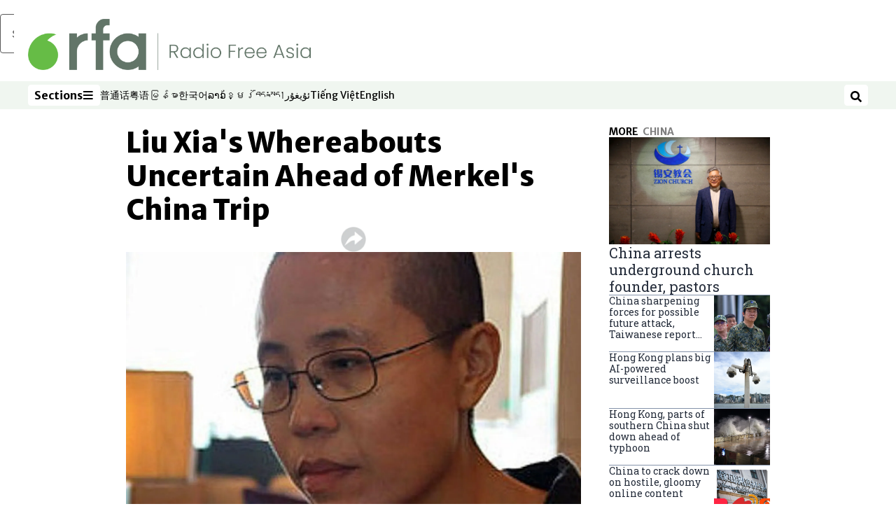

--- FILE ---
content_type: text/html; charset=utf-8
request_url: https://www.rfa.org/english/news/china/whereabouts-05222018123629.html
body_size: 20894
content:
<!DOCTYPE html><html lang="en" dir="ltr"><head><meta name="viewport" content="width=device-width"/><link rel="icon" type="image/x-icon" href="/pf/resources/icon/rfa/favicon.ico?d=148"/><title>Liu Xia&#x27;s Whereabouts Uncertain Ahead of Merkel&#x27;s China Trip – Radio Free Asia</title><meta name="description" content="The authorities continue to detain activists who took part in memorial events for Liu Xiaobo last year."/><meta name="twitter:description" content="The authorities continue to detain activists who took part in memorial events for Liu Xiaobo last year."/><meta property="og:description" content="The authorities continue to detain activists who took part in memorial events for Liu Xiaobo last year."/><meta property="og:title" content="Liu Xia&#x27;s Whereabouts Uncertain Ahead of Merkel&#x27;s China Trip"/><meta name="twitter:title" content="Liu Xia&#x27;s Whereabouts Uncertain Ahead of Merkel&#x27;s China Trip"/><meta property="og:image" content="https://www.rfa.org/resizer/v2/AGE5ZSDSABF4KH2QFE3ANJ5YYA.jpg?smart=true&amp;auth=7ab44acc3826766c309584d06e67a6a3a48dbcf735724d793874f4f50136c7dc&amp;width=1200&amp;height=630"/><meta property="og:image:alt" content="Liu Xia, widow of Chinese Nobel laureate Liu Xiaobo, is shown in an undated photo."/><meta name="twitter:image" content="https://www.rfa.org/resizer/v2/AGE5ZSDSABF4KH2QFE3ANJ5YYA.jpg?smart=true&amp;auth=7ab44acc3826766c309584d06e67a6a3a48dbcf735724d793874f4f50136c7dc&amp;width=1200&amp;height=630"/><meta name="twitter:image:alt" content="Liu Xia, widow of Chinese Nobel laureate Liu Xiaobo, is shown in an undated photo."/><meta property="og:type" content="article"/><meta name="robots" content="noarchive"/><meta property="og:site_name" content="Radio Free Asia"/><meta property="og:url" content="https://www.rfa.org/english/news/china/whereabouts-05222018123629.html"/><meta name="twitter:site" content="@RadioFreeAsia"/><meta name="twitter:card" content="summary_large_image"/><link rel="canonical" href="https://www.rfa.org/english/news/china/whereabouts-05222018123629.html"/><link id="fusion-output-type-styles" rel="stylesheet" type="text/css" href="/pf/dist/components/output-types/rfa-default.css?d=148&amp;mxId=00000000"/><link id="fusion-template-styles" rel="stylesheet" type="text/css" href="/pf/dist/components/combinations/rfa-default.css?d=148&amp;mxId=00000000"/><link id="fusion-siteStyles-styles" rel="stylesheet" type="text/css" href="/pf/dist/css/radio-free-asia.css?d=148&amp;mxId=00000000"/><script type="application/javascript" id="polyfill-script">if(!Array.prototype.includes||!(window.Object && window.Object.assign)||!window.Promise||!window.Symbol||!window.fetch){document.write('<script type="application/javascript" src="/pf/dist/engine/polyfill.js?d=148&mxId=00000000" defer=""><\/script>')}</script><script id="fusion-engine-react-script" type="application/javascript" src="/pf/dist/engine/react.js?d=148&amp;mxId=00000000" defer=""></script><script id="fusion-engine-combinations-script" type="application/javascript" src="/pf/dist/components/combinations/rfa-default.js?d=148&amp;mxId=00000000" defer=""></script><script src="//tags.rfa.org/rfa-plone/prod/utag.sync.js"></script><style>body { writing-mode: horizontal-tb; }</style><script data-integration="inlineScripts">
		if (typeof window !== 'undefined') {
      function changeURL() {
        const fullUrl = `${window.location.origin}/${window.location.pathname.split("/")[1]}/`;
        const logoLink = document.querySelector("a.c-link.b-header-nav-chain__logo.nav-logo-show");
        if (logoLink) {
          logoLink.href = fullUrl;
        }
      }
      document.addEventListener("DOMContentLoaded", () => {
        setTimeout(() => {
          changeURL();
        }, 1000);
      });
    }
	;
    (function(w,d,s,l,i){
      w[l]=w[l]||[];w[l].push({'gtm.start': new Date().getTime(),event:'gtm.js'});
      var f=d.getElementsByTagName(s)[0],
      j=d.createElement(s),dl=l!='dataLayer'?'&l='+l:'';j.async=true;j.src=
      'https://www.googletagmanager.com/gtm.js?id='+i+dl;f.parentNode.insertBefore(j,f);
    })(window,document,'script','dataLayer','GTM-WF7NSNVP');
  ;
    window.addEventListener('DOMContentLoaded', (event) => {
      queryly.init("c8f473a9d6084558", document.querySelectorAll("#fusion-app"));
    });
  ;
		if(typeof window !== 'undefined') {
		// check if window.PoWaSettings exists, create if it does not
		window.PoWaSettings = window.PoWaSettings || {};
		window.PoWaSettings.container = window.PoWaSettings.container || {};

		// set styles for powa settings container
		window.PoWaSettings.container.style = '.powa { position: relative; background: black; height: 0; overflow: hidden; word-break: initial; } .powa-fullscreen { position: initial; padding-bottom: initial !important; } .powa-pane { height: 100%; pointer-events: none; position: absolute; width: 100%; z-index: 2; } .powa-pane > * { pointer-events: auto; } .powa-button { background: none; border: none; padding: 0px; margin: 0px; } @-moz-keyframes powa-spin { 100% { -moz-transform: rotate(360deg); } } @-webkit-keyframes powa-spin { 100% { -webkit-transform: rotate(360deg); } } @keyframes powa-spin { 100% { -webkit-transform: rotate(360deg); transform: rotate(360deg); } } .powa-spin { -webkit-animation: powa-spin 2s infinite linear; animation: powa-spin 2s infinite linear; } .powa-f-2 { width: 2em; height: 2em; } .powa-f-3 { width: 3em; height: 3em; } .powa-f-4 { width: 4em; height: 4em; } .powa-f-5 { width: 5em; height: 5em; } .powa-f-6 { width: 6em; height: 6em; } .powa-shot-play-icon { position: absolute; bottom: 1rem; left: 1rem; width: 3rem !important; height: 3rem !important; background-color: rgb(98, 117, 104); border-radius: 8px; opacity: 1 !important; } .powa-shot-play-icon > g > path:first-child { display: none; } .powa-shot-play-icon > g > path:nth-of-type(2) { fill: #FFF; }';

		// set UI color settings  
		window.addEventListener('powaRender', (event) => {
			window.PoWaSettings.colors = {
				accent: {
					red: 152,
					green: 152,
					blue: 162,
				},
				background: {
					red: 0,
					green: 0,
					blue: 0,
				},
				primary: {
						red: 193,
						green: 193,
						blue: 193,
				},
			};
		});
	};
if (typeof window !== 'undefined') {
	window.addEventListener('powaReady', function (event) {
		function getDataFromUtagData() {
			const utagData = utag_data;
			return {
				page_name: utagData?.page_name,
				page_type: utagData?.page_type,
				url: utagData?.url,
				domain: utagData?.domain,
			};
		}

		function getDataFromEvent(event) {
			return {
				video_position: event.time?.toFixed(0),

				video_name: event.videoData?.headlines?.basic,
				// whole number in seconds
				video_length: event.duration?.toFixed(0) || (event.videoData?.duration / 1000)?.toFixed(0),
				media_type: 'video ondemand', // video ondemand, video live stream
				// Takes the last element in stream array that the stream_type is mp4
				canonical_url:
					event.videoData?.streams?.filter((stream) => stream.stream_type === 'mp4').pop()?.url ||
					event.videoData?.canonical_url,

				content_type: 'video',
				subcontent_type: 'video',
			};
		}

		function getBaseCoreData() {
			const utagData = utag_data;
			if (!utagData) {
				return {};
			}
			return {
				entity: utagData?.entity,
				platform: utagData?.platform,
				platform_short: utagData?.platform_short,
				language: utagData?.language,
				language_service: utagData?.language_service,
				short_language_service: utagData?.short_language_service,
				property_name: utagData?.property_name,
				property_id: utagData?.property_id,
				section: utagData?.section,
			};
		}

		event.detail.powa.on('complete', function (event) {
			const eventType = 'video_complete';
			const dataToSend = {
				...getBaseCoreData(),
				video_event: eventType,
				on_page_event: eventType,
				...getDataFromEvent(event),
				...getDataFromUtagData(),
			};
			utag.link(dataToSend);
			window.dataLayer?.push({
				event: eventType,
				...dataToSend,
			});
		});

		event.detail.powa.on('error', function (event) {
			const eventType = 'video_error';
			const dataToSend = {
				...getBaseCoreData(),
				video_event: eventType,
				on_page_event: eventType,
				...getDataFromEvent(event),
				...getDataFromUtagData(),
			};
			utag.link(dataToSend);
			window.dataLayer?.push({
				event: eventType,
				...dataToSend,
			});
		});

		event.detail.powa.on('pause', function (event) {
			const eventType = 'video_pause';
			const dataToSend = {
				...getBaseCoreData(),
				video_event: eventType,
				on_page_event: eventType,
				...getDataFromEvent(event),
				...getDataFromUtagData(),
			};
			utag.link(dataToSend);
			window.dataLayer?.push({
				event: eventType,
				...dataToSend,
			});
		});
		event.detail.powa.on('start', function (event) {
			const eventType = 'video_play';
			const dataToSend = {
				...getBaseCoreData(),
				video_event: eventType,
				on_page_event: eventType,
				...getDataFromEvent(event),
				...getDataFromUtagData(),

				byline:
					event.videoData?.credits?.by?.map((by) => by.name.replace('By ', '')).join(',') ||
					utag_data?.language_service,
				// MM/DD/YYYY
				pub_date: new Date(event.videoData?.display_date).toLocaleDateString('en-US'),
				pub_hour: new Date(event.videoData?.display_date).getUTCHours(),
				article_uid: event.videoData?._id,
				categories:
					event.videoData?.taxonomy?.sections
						?.map((section) => section._id.replace('/', ''))
						.join(',') || 'none',
				tags: event.videoData?.taxonomy?.tags?.map((tag) => tag.text).join(',') || 'none',
				slug: 'none',
			};
			utag.link(dataToSend);
			window.dataLayer?.push({
				event: eventType,
				...dataToSend,
			});
		});

		event.detail.powa.on('play', function (event) {
			const eventType = 'video_resume';
			const dataToSend = {
				...getBaseCoreData(),
				video_event: eventType,
				on_page_event: eventType,
				...getDataFromEvent(event),
				...getDataFromUtagData(),
			};
			utag.link(dataToSend);
			window.dataLayer?.push({
				event: eventType,
				...dataToSend,
			});
		});

		event.detail.powa.on('skip', function (event) {
			const eventType = 'video_skip';
			const dataToSend = {
				...getBaseCoreData(),
				video_event: eventType,
				on_page_event: eventType,
				...getDataFromEvent(event),
				...getDataFromUtagData(),
			};
			utag.link(dataToSend);
			window.dataLayer?.push({
				event: eventType,
				...dataToSend,
			});
		});

		event.detail.powa.on('playback25', function (event) {
			const eventType = 'video_milestone_10';
			const dataToSend = {
				...getBaseCoreData(),
				video_event: eventType,
				on_page_event: eventType,
				...getDataFromEvent(event),
				...getDataFromUtagData(),
			};
			utag.link(dataToSend);
			window.dataLayer?.push({
				event: eventType,
				...dataToSend,
			});
		});

		event.detail.powa.on('playback50', function (event) {
			const eventType = 'video_milestone_50';
			const dataToSend = {
				...getBaseCoreData(),
				video_event: eventType,
				on_page_event: eventType,
				...getDataFromEvent(event),
				...getDataFromUtagData(),
			};
			utag.link(dataToSend);
			window.dataLayer?.push({
				event: eventType,
				...dataToSend,
			});
		});

		event.detail.powa.on('playback75', function (event) {
			const eventType = 'video_milestone_90';
			const dataToSend = {
				...getBaseCoreData(),
				video_event: eventType,
				on_page_event: eventType,
				...getDataFromEvent(event),
				...getDataFromUtagData(),
			};
			utag.link(dataToSend);
			window.dataLayer?.push({
				event: eventType,
				...dataToSend,
			});
		});
	});
}
;
if (typeof window !== 'undefined') {
	window.addEventListener('message', function (event) {
		// Ensure the message is from the acast origin
		if (event.origin !== 'https://embed.acast.com') {
			return;
		}

		function getEditorialData() {
			if (utag_data) {
				return {
					byline:
						utag_data.byline && utag_data.byline !== 'none'
							? utag_data.byline
							: utag_data.language_service,
					pub_date: utag_data.pub_date,
					pub_hour: utag_data.pub_hour,
					article_uid: utag_data.article_uid,
					categories: utag_data.categories,
					tags: utag_data.tags,
					slug: utag_data.slug,
				};
			}
			return {}; // Added return statement in case utag_data is undefined
		}

		function getUtagData() {
			if (utag_data) {
				return {
					// BASIC
					entity: utag_data.entity,
					platform: utag_data.platform,
					platform_short: utag_data.platform_short,
					language: utag_data.language,
					language_service: utag_data.language_service,
					short_language_service: utag_data.short_language_service,
					property_name: utag_data.property_name,
					property_id: utag_data.property_id,

					content_type: 'audio',
					section: utag_data.section,
					subcontent_type: 'audio',
					page_name: utag_data.page_name,
					page_type: utag_data.page_type,
					url: utag_data.url,
					domain: utag_data.domain,
				};
			}
			return {}; // Added return statement in case utag_data is undefined
		}

		// On play
		if (event.data?.eventName === 'postmessage:on:play') {
			const tealium_event = 'audio_play';
			const dataToSend = {
				audio_event: tealium_event,
				on_page_event: tealium_event,

				audio_name: event.data?.data?.acast,
				audio_length: 'none',
				media_type: 'audio ondemand',

				...getUtagData(),
				...getEditorialData(),
			};
			if (typeof utag !== 'undefined' && utag?.link) {
				utag.link(dataToSend);
			}
			if (typeof window.dataLayer !== 'undefined') {
				window.dataLayer.push({
					event: tealium_event,
					...dataToSend,
				});
			}
		}

		// On pause
		if (event.data?.eventName === 'postmessage:on:pause') {
			const tealium_event = 'audio_pause';
			const dataToSend = {
				audio_event: tealium_event,
				on_page_event: tealium_event,

				// audio_name: event.data?.data?.acast, // not available
				audio_length: 'none',
				media_type: 'audio ondemand',

				...getUtagData(),
			};

			if (typeof utag !== 'undefined' && utag?.link) {
				utag.link(dataToSend);
			}
			if (typeof window.dataLayer !== 'undefined') {
				window.dataLayer.push({
					event: tealium_event,
					...dataToSend,
				});
			}
		}

		// On seek
		if (event.data?.eventName === 'postmessage:on:seek') {
			const analyticsEvent = 'audio_skip';
			const dataToSend = {
				audio_event: analyticsEvent,
				on_page_event: analyticsEvent,

				// audio_name: event.data?.data?.acast, // not available
				audio_length: 'none',
				media_type: 'audio ondemand',

				...getUtagData(),
			};
			if (typeof utag !== 'undefined' && utag?.link) {
				utag.link(dataToSend);
			}
			if (typeof window.dataLayer !== 'undefined') {
				window.dataLayer.push({
					event: analyticsEvent,
					...dataToSend,
				});
			}
		}
	});
};window.isIE = !!window.MSInputMethodContext && !!document.documentMode;</script><script type="application/ld+json">{
  "@context": "http://schema.org",
  "@type": "NewsArticle",
  "mainEntityOfPage": "https://www.rfa.org/english/news/china/whereabouts-05222018123629.html",
  "headline": "Liu Xia's Whereabouts Uncertain Ahead of Merkel's China Trip",
  "alternativeHeadline": "",
  "datePublished": "2018-05-22T17:31:00Z",
  "dateModified": "2025-06-03T23:04:39.396Z",
  "description": "The authorities continue to detain activists who took part in memorial events for Liu Xiaobo last year.",
  "author": [],
  "publisher": {
    "@id": "https://www.rfa.org/",
    "@type": "NewsMediaOrganization",
    "name": "Radio Free Asia"
  },
  "image": [
    {
      "@type": "ImageObject",
      "url": "https://cloudfront-us-east-1.images.arcpublishing.com/radiofreeasia/AGE5ZSDSABF4KH2QFE3ANJ5YYA.jpg",
      "height": 349,
      "width": 620
    }
  ]
}</script><script type="application/ld+json">{
  "@context": "http://schema.org",
  "@type": "NewsMediaOrganization",
  "url": "https://www.rfa.org/",
  "name": "Radio Free Asia",
  "logo": "https://static.themebuilder.aws.arc.pub/radiofreeasia/1662642260979.png",
  "correctionsPolicy": "https://www.rfa.org/english/about/codeofethics/",
  "diversityPolicy": "https://www.rfa.org/english/about/codeofethics/",
  "ethicsPolicy": "https://www.rfa.org/english/about/codeofethics/",
  "unnamedSourcesPolicy": "https://www.rfa.org/english/about/codeofethics/",
  "alternateName": [
    "RFA"
  ],
  "verificationFactCheckingPolicy": "https://www.rfa.org/english/about/codeofethics/"
}</script><script async="" data-integration="nativo-ad" src="https://s.ntv.io/serve/load.js"></script><script type="text/javascript">
						 var _utag_data_aux = {"page_type":"article","content_type":"story","subcontent_type":"article","section":"china","categories":"china,asia,world","article_uid":"ryy57w7f2seb7grrgl5or3vagu","tags":"liu xia,liu xiaobo,diplomacy,house arrest","slug":"whereabouts-05222018123629","byline":"none","pub_hour":17,"pub_date":"5/22/2018","entity":"rfa","platform":"web","platform_short":"w","language":"english","language_service":"rfa english","short_language_service":"eng","property_name":"rfa english web","property_id":512}
						 _utag_data_aux.domain = window.location.origin.toLowerCase();
						 _utag_data_aux.url = window.location.origin.toLowerCase() + window.location.pathname.toLowerCase();
						 _utag_data_aux.page_title = document.title.toLowerCase();
						 _utag_data_aux.page_name = document.title.toLowerCase();
					</script><script defer="" data-integration="queryly" src="https://www.queryly.com/js/queryly.v4.min.js"></script><script type="text/javascript">
						var utag_data={"page_type":"article","content_type":"story","subcontent_type":"article","section":"china","categories":"china,asia,world","article_uid":"ryy57w7f2seb7grrgl5or3vagu","tags":"liu xia,liu xiaobo,diplomacy,house arrest","slug":"whereabouts-05222018123629","byline":"none","pub_hour":17,"pub_date":"5/22/2018","entity":"rfa","platform":"web","platform_short":"w","language":"english","language_service":"rfa english","short_language_service":"eng","property_name":"rfa english web","property_id":512}
						utag_data.domain = window.location.origin.toLowerCase();
						utag_data.url = window.location.origin.toLowerCase() + window.location.pathname.toLowerCase();
						utag_data.page_title = document.title.toLowerCase();
						utag_data.page_name = document.title.toLowerCase();
						</script>
<script>(window.BOOMR_mq=window.BOOMR_mq||[]).push(["addVar",{"rua.upush":"false","rua.cpush":"false","rua.upre":"false","rua.cpre":"false","rua.uprl":"false","rua.cprl":"false","rua.cprf":"false","rua.trans":"SJ-27189217-5ffb-4cb0-bcc1-2c125c03026c","rua.cook":"false","rua.ims":"false","rua.ufprl":"false","rua.cfprl":"false","rua.isuxp":"false","rua.texp":"norulematch","rua.ceh":"false","rua.ueh":"false","rua.ieh.st":"0"}]);</script>
                              <script>!function(e){var n="https://s.go-mpulse.net/boomerang/";if("False"=="True")e.BOOMR_config=e.BOOMR_config||{},e.BOOMR_config.PageParams=e.BOOMR_config.PageParams||{},e.BOOMR_config.PageParams.pci=!0,n="https://s2.go-mpulse.net/boomerang/";if(window.BOOMR_API_key="VBVVV-FPG74-W5UWK-WY5GJ-27F7E",function(){function e(){if(!o){var e=document.createElement("script");e.id="boomr-scr-as",e.src=window.BOOMR.url,e.async=!0,i.parentNode.appendChild(e),o=!0}}function t(e){o=!0;var n,t,a,r,d=document,O=window;if(window.BOOMR.snippetMethod=e?"if":"i",t=function(e,n){var t=d.createElement("script");t.id=n||"boomr-if-as",t.src=window.BOOMR.url,BOOMR_lstart=(new Date).getTime(),e=e||d.body,e.appendChild(t)},!window.addEventListener&&window.attachEvent&&navigator.userAgent.match(/MSIE [67]\./))return window.BOOMR.snippetMethod="s",void t(i.parentNode,"boomr-async");a=document.createElement("IFRAME"),a.src="about:blank",a.title="",a.role="presentation",a.loading="eager",r=(a.frameElement||a).style,r.width=0,r.height=0,r.border=0,r.display="none",i.parentNode.appendChild(a);try{O=a.contentWindow,d=O.document.open()}catch(_){n=document.domain,a.src="javascript:var d=document.open();d.domain='"+n+"';void(0);",O=a.contentWindow,d=O.document.open()}if(n)d._boomrl=function(){this.domain=n,t()},d.write("<bo"+"dy onload='document._boomrl();'>");else if(O._boomrl=function(){t()},O.addEventListener)O.addEventListener("load",O._boomrl,!1);else if(O.attachEvent)O.attachEvent("onload",O._boomrl);d.close()}function a(e){window.BOOMR_onload=e&&e.timeStamp||(new Date).getTime()}if(!window.BOOMR||!window.BOOMR.version&&!window.BOOMR.snippetExecuted){window.BOOMR=window.BOOMR||{},window.BOOMR.snippetStart=(new Date).getTime(),window.BOOMR.snippetExecuted=!0,window.BOOMR.snippetVersion=12,window.BOOMR.url=n+"VBVVV-FPG74-W5UWK-WY5GJ-27F7E";var i=document.currentScript||document.getElementsByTagName("script")[0],o=!1,r=document.createElement("link");if(r.relList&&"function"==typeof r.relList.supports&&r.relList.supports("preload")&&"as"in r)window.BOOMR.snippetMethod="p",r.href=window.BOOMR.url,r.rel="preload",r.as="script",r.addEventListener("load",e),r.addEventListener("error",function(){t(!0)}),setTimeout(function(){if(!o)t(!0)},3e3),BOOMR_lstart=(new Date).getTime(),i.parentNode.appendChild(r);else t(!1);if(window.addEventListener)window.addEventListener("load",a,!1);else if(window.attachEvent)window.attachEvent("onload",a)}}(),"".length>0)if(e&&"performance"in e&&e.performance&&"function"==typeof e.performance.setResourceTimingBufferSize)e.performance.setResourceTimingBufferSize();!function(){if(BOOMR=e.BOOMR||{},BOOMR.plugins=BOOMR.plugins||{},!BOOMR.plugins.AK){var n="false"=="true"?1:0,t="",a="ck76ufixeele42lthk3q-f-a3e1a5cf5-clientnsv4-s.akamaihd.net",i="false"=="true"?2:1,o={"ak.v":"39","ak.cp":"1382888","ak.ai":parseInt("836812",10),"ak.ol":"0","ak.cr":9,"ak.ipv":4,"ak.proto":"h2","ak.rid":"827ff265","ak.r":43855,"ak.a2":n,"ak.m":"dscr","ak.n":"ff","ak.bpcip":"18.191.234.0","ak.cport":38128,"ak.gh":"23.33.23.206","ak.quicv":"","ak.tlsv":"tls1.3","ak.0rtt":"","ak.0rtt.ed":"","ak.csrc":"-","ak.acc":"","ak.t":"1769159351","ak.ak":"hOBiQwZUYzCg5VSAfCLimQ==KgnCg1t5bB/Yi89ms44shHHa9Q+dVvKd9rF1FdUjuD9B/RvELblHHavlZiGlOTCq9mz0iKo3Zm4xjqQef6x7h7ofmhwzQn7W6QokX/OSzkCN9h6BSE8tTZBM5vd297e6jaNo1EPFe5RYWf408bVhDI5R82S7eXo1AFoEHpwYekvdhONAMVqFQYG7PMz/HaeXTQhTkMH/LFJG7hcAILBPmYzTv8U1bSDZR2yNoMqB13ZhSvdAx6i7S36hkxYmRG50sN0VHDz6e+etHYz+CKLNUe9/uvhiVFpxWsTW013647ezf85/UIp4UDW63qJ9m8bIlA56F5l6r5smJzhJut0htUMjw1w/x6QxM6nnyTvoqMhU/Za/H2KcWgKa8hJPZaUQdMlGEpoitReMqUz6flXu7n2TNan4mOXhZTmXrmSA1gc=","ak.pv":"55","ak.dpoabenc":"","ak.tf":i};if(""!==t)o["ak.ruds"]=t;var r={i:!1,av:function(n){var t="http.initiator";if(n&&(!n[t]||"spa_hard"===n[t]))o["ak.feo"]=void 0!==e.aFeoApplied?1:0,BOOMR.addVar(o)},rv:function(){var e=["ak.bpcip","ak.cport","ak.cr","ak.csrc","ak.gh","ak.ipv","ak.m","ak.n","ak.ol","ak.proto","ak.quicv","ak.tlsv","ak.0rtt","ak.0rtt.ed","ak.r","ak.acc","ak.t","ak.tf"];BOOMR.removeVar(e)}};BOOMR.plugins.AK={akVars:o,akDNSPreFetchDomain:a,init:function(){if(!r.i){var e=BOOMR.subscribe;e("before_beacon",r.av,null,null),e("onbeacon",r.rv,null,null),r.i=!0}return this},is_complete:function(){return!0}}}}()}(window);</script></head><body><noscript><iframe title="gtm" src="https://www.googletagmanager.com/ns.html?id=GTM-WF7NSNVP" height="0" width="0" style="display:none;visibility:hidden"></iframe></noscript><script type="text/javascript">
		(function(a,b,c,d){
		a='//tags.rfa.org/rfa-plone/prod/utag.js';
		b=document;c='script';d=b.createElement(c);d.src=a;d.type='text/java'+c;d.async=true;
		a=b.getElementsByTagName(c)[0];a.parentNode.insertBefore(d,a);
		})();
		</script><a class="skip-main" href="#main">Skip to main content</a><div id="modal-root"></div><div id="fusion-app" class="c-stack b-application" data-style-direction="vertical" data-style-justification="start" data-style-alignment="unset" data-style-inline="false" data-style-wrap="nowrap"><div class="b-rfa-right-rail-article"><header class="c-stack b-rfa-right-rail-article__navigation" data-style-direction="vertical" data-style-justification="start" data-style-alignment="unset" data-style-inline="false" data-style-wrap="nowrap"><div class="b-rfa-logo"><div class="b-rfa-logo__container"><a href="/english/" title="Radio Free Asia logo"><img class="b-rfa-logo__image" src="https://static.themebuilder.aws.arc.pub/radiofreeasia/1662642260979.png" alt="Radio Free Asia logo"/></a></div></div><nav id="main-nav" class="b-header-nav-chain " aria-label="Sections Menu"><div class="b-header-nav-chain__top-layout"><div class="b-header-nav-chain__nav-left"><div class="nav-components--mobile" data-testid="nav-chain-nav-components-mobile-left"><button data-testid="nav-chain-nav-section-button" aria-label="Sections" class="c-button c-button--small c-button--secondary-reverse" type="button"><span class="visually-hidden">Sections</span><svg class="c-icon" width="48" height="48" xmlns="http://www.w3.org/2000/svg" viewBox="0 0 512 512" fill="currentColor" aria-hidden="true" focusable="false"><path d="M25 96C25 78.33 39.33 64 57 64H441C458.7 64 473 78.33 473 96C473 113.7 458.7 128 441 128H57C39.33 128 25 113.7 25 96ZM25 256C25 238.3 39.33 224 57 224H441C458.7 224 473 238.3 473 256C473 273.7 458.7 288 441 288H57C39.33 288 25 273.7 25 256ZM441 448H57C39.33 448 25 433.7 25 416C25 398.3 39.33 384 57 384H441C458.7 384 473 398.3 473 416C473 433.7 458.7 448 441 448Z"></path></svg></button></div><div class="nav-components--desktop" data-testid="nav-chain-nav-components-desktop-left"><button data-testid="nav-chain-nav-section-button" aria-label="Sections" class="c-button c-button--small c-button--secondary-reverse" type="button"><span class="visually-hidden">Sections</span><span>Sections</span><svg class="c-icon" width="48" height="48" xmlns="http://www.w3.org/2000/svg" viewBox="0 0 512 512" fill="currentColor" aria-hidden="true" focusable="false"><path d="M25 96C25 78.33 39.33 64 57 64H441C458.7 64 473 78.33 473 96C473 113.7 458.7 128 441 128H57C39.33 128 25 113.7 25 96ZM25 256C25 238.3 39.33 224 57 224H441C458.7 224 473 238.3 473 256C473 273.7 458.7 288 441 288H57C39.33 288 25 273.7 25 256ZM441 448H57C39.33 448 25 433.7 25 416C25 398.3 39.33 384 57 384H441C458.7 384 473 398.3 473 416C473 433.7 458.7 448 441 448Z"></path></svg></button></div></div><a title="Radio Free Asia logo" class="c-link b-header-nav-chain__logo  nav-logo-hidden " href="/" aria-hidden="true" tabindex="-1"><img src="https://static.themebuilder.aws.arc.pub/radiofreeasia/1662642260979.png" alt="Radio Free Asia logo" data-chromatic="ignore"/></a><nav aria-label="Top Links" class="c-stack b-header-nav-chain__links-list" data-style-direction="horizontal" data-style-justification="start" data-style-alignment="center" data-style-inline="false" data-style-wrap="wrap"><span class="b-header-nav-chain__links-list-item"><a class="c-link" href="https://www.rfa.org/mandarin" rel="noreferrer" target="_blank">普通话<span class="visually-hidden">Opens in new window</span></a></span><span class="b-header-nav-chain__links-list-item"><a class="c-link" href="https://www.rfa.org/cantonese" rel="noreferrer" target="_blank">粤语<span class="visually-hidden">Opens in new window</span></a></span><span class="b-header-nav-chain__links-list-item"><a class="c-link" href="https://www.rfa.org/burmese" rel="noreferrer" target="_blank">မြန်မာ<span class="visually-hidden">Opens in new window</span></a></span><span class="b-header-nav-chain__links-list-item"><a class="c-link" href="https://www.rfa.org/korean" rel="noreferrer" target="_blank">한국어<span class="visually-hidden">Opens in new window</span></a></span><span class="b-header-nav-chain__links-list-item"><a class="c-link" href="https://www.rfa.org/lao" rel="noreferrer" target="_blank">ລາວ<span class="visually-hidden">Opens in new window</span></a></span><span class="b-header-nav-chain__links-list-item"><a class="c-link" href="https://www.rfa.org/khmer" rel="noreferrer" target="_blank">ខ្មែរ<span class="visually-hidden">Opens in new window</span></a></span><span class="b-header-nav-chain__links-list-item"><a class="c-link" href="https://www.rfa.org/tibetan" rel="noreferrer" target="_blank">བོད་སྐད།<span class="visually-hidden">Opens in new window</span></a></span><span class="b-header-nav-chain__links-list-item"><a class="c-link" href="https://www.rfa.org/uyghur" rel="noreferrer" target="_blank">ئۇيغۇر<span class="visually-hidden">Opens in new window</span></a></span><span class="b-header-nav-chain__links-list-item"><a class="c-link" href="https://www.rfa.org/vietnamese" rel="noreferrer" target="_blank">Tiếng Việt<span class="visually-hidden">Opens in new window</span></a></span><span class="b-header-nav-chain__links-list-item"><a class="c-link" href="https://www.rfa.org/english" rel="noreferrer" target="_blank">English<span class="visually-hidden">Opens in new window</span></a></span></nav><div class="b-header-nav-chain__nav-right"><div class="nav-components--mobile" data-testid="nav-chain-nav-components-mobile-right"><button aria-label="Search" class="c-button c-button--small c-button--secondary-reverse" type="button"><span class="visually-hidden">Search</span><span><svg class="c-icon" width="48" height="48" xmlns="http://www.w3.org/2000/svg" viewBox="0 0 512 512" fill="currentColor" aria-hidden="true" focusable="false"><path d="M505 442.7L405.3 343c-4.5-4.5-10.6-7-17-7H372c27.6-35.3 44-79.7 44-128C416 93.1 322.9 0 208 0S0 93.1 0 208s93.1 208 208 208c48.3 0 92.7-16.4 128-44v16.3c0 6.4 2.5 12.5 7 17l99.7 99.7c9.4 9.4 24.6 9.4 33.9 0l28.3-28.3c9.4-9.4 9.4-24.6.1-34zM208 336c-70.7 0-128-57.2-128-128 0-70.7 57.2-128 128-128 70.7 0 128 57.2 128 128 0 70.7-57.2 128-128 128z"></path></svg></span></button></div><div class="nav-components--desktop" data-testid="nav-chain-nav-components-desktop-right"><button aria-label="Search" class="c-button c-button--small c-button--secondary-reverse" type="button"><span class="visually-hidden">Search</span><span><svg class="c-icon" width="48" height="48" xmlns="http://www.w3.org/2000/svg" viewBox="0 0 512 512" fill="currentColor" aria-hidden="true" focusable="false"><path d="M505 442.7L405.3 343c-4.5-4.5-10.6-7-17-7H372c27.6-35.3 44-79.7 44-128C416 93.1 322.9 0 208 0S0 93.1 0 208s93.1 208 208 208c48.3 0 92.7-16.4 128-44v16.3c0 6.4 2.5 12.5 7 17l99.7 99.7c9.4 9.4 24.6 9.4 33.9 0l28.3-28.3c9.4-9.4 9.4-24.6.1-34zM208 336c-70.7 0-128-57.2-128-128 0-70.7 57.2-128 128-128 70.7 0 128 57.2 128 128 0 70.7-57.2 128-128 128z"></path></svg></span></button></div></div></div><div id="flyout-overlay" data-testid="nav-chain-flyout-overlay" class="c-stack b-header-nav-chain__flyout-overlay closed" data-style-direction="vertical" data-style-justification="start" data-style-alignment="unset" data-style-inline="false" data-style-wrap="nowrap"><div><div class="c-stack b-header-nav-chain__flyout-nav-wrapper closed" data-style-direction="vertical" data-style-justification="start" data-style-alignment="unset" data-style-inline="false" data-style-wrap="nowrap"><div class="b-header-nav-chain__flyout-close-button"><button aria-label="Close" class="c-button c-button--small c-button--secondary-reverse" type="button"><span class="visually-hidden">Close</span><svg class="c-icon" width="24" height="24" xmlns="http://www.w3.org/2000/svg" viewBox="0 0 512 512" fill="currentColor" aria-hidden="true" focusable="false"><path d="M406.6 361.4C419.1 373.9 419.1 394.15 406.6 406.65C400.4 412.9 392.2 416 384 416C375.8 416 367.62 412.875 361.38 406.625L256 301.3L150.63 406.6C144.38 412.9 136.19 416 128 416C119.81 416 111.63 412.9 105.375 406.6C92.875 394.1 92.875 373.85 105.375 361.35L210.775 255.95L105.375 150.6C92.875 138.1 92.875 117.85 105.375 105.35C117.875 92.85 138.125 92.85 150.625 105.35L256 210.8L361.4 105.4C373.9 92.9 394.15 92.9 406.65 105.4C419.15 117.9 419.15 138.15 406.65 150.65L301.25 256.05L406.6 361.4Z"></path></svg></button></div><div class="nav-menu"><div data-testid="nav-chain-nav-components-mobile" class="c-stack nav-components--mobile" data-style-direction="vertical" data-style-justification="start" data-style-alignment="unset" data-style-inline="false" data-style-wrap="nowrap"><nav aria-label="More Links" class="c-stack b-links-bar" data-style-direction="horizontal" data-style-justification="center" data-style-alignment="unset" data-style-inline="false" data-style-wrap="wrap"><a class="c-link" href="https://www.rfa.org/mandarin" rel="noreferrer" target="_blank">普通话<span class="visually-hidden">Opens in new window</span></a><span class="c-separator"></span><a class="c-link" href="https://www.rfa.org/cantonese" rel="noreferrer" target="_blank">粤语<span class="visually-hidden">Opens in new window</span></a><span class="c-separator"></span><a class="c-link" href="https://www.rfa.org/burmese" rel="noreferrer" target="_blank">မြန်မာ<span class="visually-hidden">Opens in new window</span></a><span class="c-separator"></span><a class="c-link" href="https://www.rfa.org/korean" rel="noreferrer" target="_blank">한국어<span class="visually-hidden">Opens in new window</span></a><span class="c-separator"></span><a class="c-link" href="https://www.rfa.org/lao" rel="noreferrer" target="_blank">ລາວ<span class="visually-hidden">Opens in new window</span></a><span class="c-separator"></span><a class="c-link" href="https://www.rfa.org/khmer" rel="noreferrer" target="_blank">ខ្មែរ<span class="visually-hidden">Opens in new window</span></a><span class="c-separator"></span><a class="c-link" href="https://www.rfa.org/tibetan" rel="noreferrer" target="_blank">བོད་སྐད།<span class="visually-hidden">Opens in new window</span></a><span class="c-separator"></span><a class="c-link" href="https://www.rfa.org/uyghur" rel="noreferrer" target="_blank">ئۇيغۇر<span class="visually-hidden">Opens in new window</span></a><span class="c-separator"></span><a class="c-link" href="https://www.rfa.org/vietnamese" rel="noreferrer" target="_blank">Tiếng Việt<span class="visually-hidden">Opens in new window</span></a><span class="c-separator"></span><a class="c-link" href="https://www.rfa.org/english" rel="noreferrer" target="_blank">English<span class="visually-hidden">Opens in new window</span></a></nav><hr class="c-divider"/></div><div data-testid="nav-chain-nav-components-desktop" class="c-stack nav-components--desktop" data-style-direction="vertical" data-style-justification="start" data-style-alignment="unset" data-style-inline="false" data-style-wrap="nowrap"></div></div><ul class="c-stack b-header-nav-chain__flyout-nav" data-style-direction="vertical" data-style-justification="start" data-style-alignment="unset" data-style-inline="false" data-style-wrap="nowrap"><li class="section-item" data-testid="nav-chain-section-item"><a class="c-link" href="/english/cambodia/" aria-hidden="true" tabindex="-1">Cambodia</a></li><li class="section-item" data-testid="nav-chain-section-item"><a class="c-link" href="/english/china/" aria-hidden="true" tabindex="-1">China</a></li><li class="section-item" data-testid="nav-chain-section-item"><a class="c-link" href="/english/laos/" aria-hidden="true" tabindex="-1">Laos</a></li><li class="section-item" data-testid="nav-chain-section-item"><a class="c-link" href="/english/myanmar/" aria-hidden="true" tabindex="-1">Myanmar</a></li><li class="section-item" data-testid="nav-chain-section-item"><a class="c-link" href="/english/korea/" aria-hidden="true" tabindex="-1">North Korea</a></li><li class="section-item" data-testid="nav-chain-section-item"><a class="c-link" href="/english/tibet/" aria-hidden="true" tabindex="-1">Tibet</a></li><li class="section-item" data-testid="nav-chain-section-item"><a class="c-link" href="/english/uyghur/" aria-hidden="true" tabindex="-1">Uyghur</a></li><li class="section-item" data-testid="nav-chain-section-item"><a class="c-link" href="/english/vietnam/" aria-hidden="true" tabindex="-1">Vietnam</a></li><li class="section-item" data-testid="nav-chain-section-item"><a class="c-link" href="/english/pacific/" aria-hidden="true" tabindex="-1">Pacific</a></li><li class="section-item" data-testid="nav-chain-section-item"><a class="c-link" href="/english/south-china-sea/" aria-hidden="true" tabindex="-1">South China Sea</a></li><li class="section-item" data-testid="nav-chain-section-item"><a class="c-link" href="/english/environment/" aria-hidden="true" tabindex="-1">Environment</a></li><li class="section-item" data-testid="nav-chain-section-item"><a class="c-link" href="/english/factcheck/" aria-hidden="true" tabindex="-1">Asia Fact Check Lab</a></li><li class="section-item" data-testid="nav-chain-section-item"><a class="c-link" href="/english/cartoon/" aria-hidden="true" tabindex="-1">Cartoon</a></li><li class="section-item" data-testid="nav-chain-section-item"><a class="c-link" href="/english/special-reports/" aria-hidden="true" tabindex="-1">Special report</a></li><li class="section-item" data-testid="nav-chain-section-item"><a class="c-link" href="/english/video/" aria-hidden="true" tabindex="-1">Video</a></li><li class="section-item" data-testid="nav-chain-section-item"><a class="c-link" href="/english/opinion/" aria-hidden="true" tabindex="-1">Opinion</a></li><li class="section-item" data-testid="nav-chain-section-item"><div data-testid="nav-chain-section-item-subsection" class="c-stack b-header-nav-chain__subsection-anchor subsection-anchor " data-style-direction="horizontal" data-style-justification="start" data-style-alignment="center" data-style-inline="false" data-style-wrap="nowrap"><a class="c-link" href="/english/about/" aria-hidden="true" tabindex="-1">About RFA</a><button aria-expanded="false" aria-controls="header_sub_section_english/about" aria-label="Show About RFA sub sections" class="c-button c-button--medium c-button--default submenu-caret" type="button"><span class="visually-hidden">Show About RFA sub sections</span><span><svg class="c-icon" width="20" height="20" xmlns="http://www.w3.org/2000/svg" viewBox="0 0 512 512" fill="currentColor" aria-hidden="true" focusable="false"><path d="M256 416C247.812 416 239.62 412.875 233.38 406.625L41.38 214.625C28.88 202.125 28.88 181.875 41.38 169.375C53.88 156.875 74.13 156.875 86.63 169.375L256 338.8L425.4 169.4C437.9 156.9 458.15 156.9 470.65 169.4C483.15 181.9 483.15 202.15 470.65 214.65L278.65 406.65C272.4 412.9 264.2 416 256 416Z"></path></svg></span></button></div><div class="b-header-nav-chain__subsection-container "><ul class="b-header-nav-chain__subsection-menu" id="header_sub_section_english/about"><li class="subsection-item" data-testid="nav-chain-subsection-item"><a class="c-link" href="/english/about/leadership/" aria-hidden="true" tabindex="-1">Who We Are</a></li><li class="subsection-item" data-testid="nav-chain-subsection-item"><a class="c-link" href="/english/about/releases" aria-hidden="true" tabindex="-1">Press Room</a></li><li class="subsection-item" data-testid="nav-chain-subsection-item"><a class="c-link" href="/english/about/contact-us/" aria-hidden="true" tabindex="-1">Contact Us</a></li><li class="subsection-item" data-testid="nav-chain-subsection-item"><a class="c-link" href="https://careers-rfacareers.icims.com/jobs/" aria-hidden="true" tabindex="-1" rel="noreferrer" target="_blank">Jobs and Internships<span class="visually-hidden">Opens in new window</span></a></li></ul></div></li><li class="section-menu--bottom-placeholder"></li></ul></div></div></div></nav></header><section role="main" tabindex="-1" class="b-rfa-right-rail-article__main"><div class="c-stack b-rfa-right-rail-article__full-width-1 hide-if-empty" data-style-direction="vertical" data-style-justification="start" data-style-alignment="unset" data-style-inline="false" data-style-wrap="nowrap"></div><div class="c-grid b-rfa-right-rail-article__rail-container"><div class="c-stack b-rfa-right-rail-article__main-interior-item" data-style-direction="vertical" data-style-justification="start" data-style-alignment="unset" data-style-inline="false" data-style-wrap="nowrap"><div class="c-stack b-rfa-right-rail-article__main-interior-item-1" data-style-direction="vertical" data-style-justification="start" data-style-alignment="unset" data-style-inline="false" data-style-wrap="nowrap"><h1 class="b-headline">Liu Xia's Whereabouts Uncertain Ahead of Merkel's China Trip</h1></div><div class="c-stack b-rfa-right-rail-article__main-interior-item-info" data-style-direction="vertical" data-style-justification="start" data-style-alignment="unset" data-style-inline="false" data-style-wrap="nowrap"><div class="b-rfa-info-chain"><time as="time" class="c-date b-rfa-date" dateTime="2018-05-22T17:31:00Z">2018.05.22</time><div class="b-rfa-info-chain__share-button"><div style="display:none" id="f0fnav7Jha992fN" data-fusion-collection="features" data-fusion-type="RFA-Share-Button/default" data-fusion-name="Share Button - RFA Block" data-fusion-message="Could not render component [features:RFA-Share-Button/default]"></div></div></div></div><div class="c-stack b-rfa-right-rail-article__main-interior-item-2" data-style-direction="vertical" data-style-justification="start" data-style-alignment="unset" data-style-inline="false" data-style-wrap="nowrap"><div style="display:none" id="f0fmKKfmhzHz4dN" data-fusion-collection="features" data-fusion-type="RFA-Lead-Art/default" data-fusion-name="Lead Art – RFA Block" data-fusion-message="Could not render component [features:RFA-Lead-Art/default]"></div><article class="b-article-body"><p class="c-paragraph">Pressure is mounting on Beijing to release the widow of late Nobel peace laureate and political prisoner Liu Xiaobo, amid reports that she has "disappeared" from her Beijing home ahead of a trip to China by the German chancellor Angela Merkel.</p><p class="c-paragraph">Liu Xia, who has been under house arrest since the announcement of her late husband’s Nobel prize in October 2010, has repeatedly asked to be allowed to leave China, possibly for Germany or the United States, but the ruling Chinese Communist Party appears reluctant to allow this to happen.</p><p class="c-paragraph">The Hong Kong-based Information Center for Human Rights and Democracy in China reported on Tuesday that there were no lights on in Liu's Beijing apartment recently, although friends and rights activists said they were unsure if the report was accurate.</p><p class="c-paragraph">The group said there is a possibility Liu may have been taken out of town on an enforced "vacation" by state security police ahead of Merkel's visit, as has previously happened at politically sensitive times.</p><p class="c-paragraph">A relative who asked to remain anonymous said it was unclear whether Liu had left the Chinese capital on Tuesday.</p><p class="c-paragraph">"There has been no change, so there hasn't been any need to contact her," the relative said. "But I don't know any more than you do [about whether the reports are true]."</p><p class="c-paragraph">The Hong Kong Information Center had quoted Liu's brother Liu Hui as saying that she is no longer at home.</p><p class="c-paragraph"><b>Unstable condition</b></p><p class="c-paragraph">Beijing-based rights activist Hu Jia said Liu is usually accompanied on trips away from home by her brother Liu Hui, owing to her unstable mental state.</p><p class="c-paragraph">"Given that Liu Xia's mental health situation is very unstable, she is usually accompanied by Liu Hui if she is away for any length of time more than a day, for example if she is taken on an enforced vacation," Hu told RFA.</p><p class="c-paragraph">"If they took her away on her own, the authorities would find it too hard to control her," he said.</p><p class="c-paragraph">Su Yutong, an independent journalist living in Germany, said the Chinese authorities are probably nervous that Merkel's visit could generate negative publicity over Liu's continued detention.</p><p class="c-paragraph">"The Chinese government is likely very worried that Merkel will try to visit Liu Xia during her trip to China," Su said. "Liao Yiwu, the writer living in exile in Germany, has called on Merkel to become the first Western head of state to visit Liu Xia."</p><p class="c-paragraph">The trade and investment-focused visit will be the eleventh trip Merkel has made to China since she became chancellor in 2005, and she will be accompanied by around 20 top German business leaders.</p><p class="c-paragraph">She will hold talks in China on Thursday and Friday at the invitation of Premier Li Keqiang, at a time of growing differences between Berlin and Beijing over trade, cybersecurity, human rights, and Chinese investment in Europe.</p><p class="c-paragraph">But her visit comes after the U.S. announced it would withdraw from the 2015 Iran nuclear deal and vowed to impose sanctions on Tehran.</p><p class="c-paragraph"><b>Activists detained</b></p><p class="c-paragraph">Liu Xiaobo died in July 2017, weeks after being diagnosed with late-stage liver cancer, and after repeated requests from his family to seek medical treatment overseas were ignored.</p><p class="c-paragraph">Police have since detained a number of activists who staged memorials in his honor, and his name is still a banned search term on China's tightly controlled internet.</p><p class="c-paragraph">Mostly recently, Guangzhou-based activist Yu Qiyuan was detained by police after being picked up at Guangzhou Railway Station by facial recognition software. His current whereabouts are unknown.</p><p class="c-paragraph">Sichuan-based rights activist Wei Xiaobing said nobody has managed to contact Yu since.</p><p class="c-paragraph">"He was recognized by the digital facial recognition system when he went to Guangzhou Railway Station," Wei said.</p><p class="c-paragraph">"Just before we lost contact, he sent out a message to his friends to say that he was on the way to the local police station ... he was eventually transferred to the Xinhui Detention Center."</p><p class="c-paragraph">"He is the most recent arrest of someone who took part in the memorials [for Liu Xiaobo]," he said. "He will probably go through a similar process to the previous 12 people."</p><p class="c-paragraph">Repeated calls to the Xinhui Detention Center rang unanswered during office hours on Tuesday.</p><p class="c-paragraph"><b>Comment declined</b></p><p class="c-paragraph">An officer who answered the phone at the Xinhui district police department declined to comment on Yu's arrest.</p><p class="c-paragraph">"If he was detained in Guangzhou, then you will have to ask for information in Guangzhou," the officer said.</p><p class="c-paragraph">Ma Qiang was among the 12 others detained, and has since been released on police "bail."</p><p class="c-paragraph">"I think the case against the people who took part in these seashore memorials has been ordered from higher up," Ma said. "The first anniversary is coming up, and they want to wrap these cases up, and detain everyone on the list."</p><p class="c-paragraph">"My bail doesn't mean that the case against me has been dropped, not at all," he said. "It's quite likely they will detain us again ... that we could all be redetained."</p><p class="c-paragraph"><i> <b>Reported by Wong Lok-to for RFA's Cantonese Service, and by Gao Feng and Qiao Long for the Mandarin Service. Translated and edited by Luisetta Mudie.</b> </i></p></article></div></div><aside class="c-stack b-rfa-right-rail-article__main-right-rail" data-style-direction="vertical" data-style-justification="start" data-style-alignment="unset" data-style-inline="false" data-style-wrap="nowrap"><div class="c-stack b-rfa-simple-list" data-style-direction="vertical" data-style-justification="start" data-style-alignment="unset" data-style-inline="false" data-style-wrap="nowrap"><h2 class="c-heading"><div class="b-rfa-simple-list--title"><span>MORE<!-- --> </span> <span class="b-rfa-simple-list--title2">China</span></div></h2><div class="c-stack b-rfa-simple-list__items" data-style-direction="vertical" data-style-justification="start" data-style-alignment="unset" data-style-inline="false" data-style-wrap="nowrap"><article class="c-stack b-rfa-simple-list__item--first" data-style-direction="vertical" data-style-justification="start" data-style-alignment="unset" data-style-inline="false" data-style-wrap="nowrap"><a class="c-link b-rfa-simple-list__item-anchor--first" href="/english/china/2025/10/13/jin-mingri-zion-church/" aria-hidden="true" tabindex="-1"><img data-chromatic="ignore" alt="" class="c-image" loading="lazy" src="https://www.rfa.org/resizer/v2/7LXZ23OZNFHRHLS4PWGLLKRCHE.JPG?smart=true&amp;auth=47ab0c199590a28cb729a9efa3c827bc3fce346838cc1ef8d34189706f5db9b4&amp;width=274&amp;height=182" srcSet="https://www.rfa.org/resizer/v2/7LXZ23OZNFHRHLS4PWGLLKRCHE.JPG?smart=true&amp;auth=47ab0c199590a28cb729a9efa3c827bc3fce346838cc1ef8d34189706f5db9b4&amp;width=274&amp;height=182 274w, https://www.rfa.org/resizer/v2/7LXZ23OZNFHRHLS4PWGLLKRCHE.JPG?smart=true&amp;auth=47ab0c199590a28cb729a9efa3c827bc3fce346838cc1ef8d34189706f5db9b4&amp;width=548&amp;height=364 548w, https://www.rfa.org/resizer/v2/7LXZ23OZNFHRHLS4PWGLLKRCHE.JPG?smart=true&amp;auth=47ab0c199590a28cb729a9efa3c827bc3fce346838cc1ef8d34189706f5db9b4&amp;width=1096&amp;height=728 1096w" width="274" height="182"/></a><a class="c-link" href="/english/china/2025/10/13/jin-mingri-zion-church/"><h3 style="--heading-truncation:3" class="c-heading">China arrests underground church founder, pastors</h3></a></article><hr aria-hidden="true"/><article class="c-stack b-rfa-simple-list__item" data-style-direction="horizontal" data-style-justification="start" data-style-alignment="unset" data-style-inline="false" data-style-wrap="nowrap"><a class="c-link" href="/english/china/2025/10/09/taiwan-china-military-disinformation-report/"><h3 style="--heading-truncation:4" class="c-heading">China sharpening forces for possible future attack, Taiwanese report says</h3></a><a class="c-link b-rfa-simple-list__item-anchor" href="/english/china/2025/10/09/taiwan-china-military-disinformation-report/" aria-hidden="true" tabindex="-1"><img data-chromatic="ignore" alt="" class="c-image" loading="lazy" src="https://www.rfa.org/resizer/v2/TD32NVEFHNG5NAY7MDLCWGK4PE.jpg?smart=true&amp;auth=6e8c8ec55bcd23b1798bcf9d80ebbe19267a2629df1920c43863eb1e8ad3de2e&amp;width=274&amp;height=274" srcSet="https://www.rfa.org/resizer/v2/TD32NVEFHNG5NAY7MDLCWGK4PE.jpg?smart=true&amp;auth=6e8c8ec55bcd23b1798bcf9d80ebbe19267a2629df1920c43863eb1e8ad3de2e&amp;width=274&amp;height=274 274w, https://www.rfa.org/resizer/v2/TD32NVEFHNG5NAY7MDLCWGK4PE.jpg?smart=true&amp;auth=6e8c8ec55bcd23b1798bcf9d80ebbe19267a2629df1920c43863eb1e8ad3de2e&amp;width=548&amp;height=548 548w, https://www.rfa.org/resizer/v2/TD32NVEFHNG5NAY7MDLCWGK4PE.jpg?smart=true&amp;auth=6e8c8ec55bcd23b1798bcf9d80ebbe19267a2629df1920c43863eb1e8ad3de2e&amp;width=1096&amp;height=1096 1096w" width="274" height="274"/></a></article><hr aria-hidden="true"/><article class="c-stack b-rfa-simple-list__item" data-style-direction="horizontal" data-style-justification="start" data-style-alignment="unset" data-style-inline="false" data-style-wrap="nowrap"><a class="c-link" href="/english/china/2025/10/03/hong-kong-surveillance-cameras-ai/"><h3 style="--heading-truncation:4" class="c-heading">Hong Kong plans big AI-powered surveillance boost</h3></a><a class="c-link b-rfa-simple-list__item-anchor" href="/english/china/2025/10/03/hong-kong-surveillance-cameras-ai/" aria-hidden="true" tabindex="-1"><img data-chromatic="ignore" alt="" class="c-image" loading="lazy" src="https://www.rfa.org/resizer/v2/UGAO3XLT55CPJCSXB4XLS52Y5E.jpg?smart=true&amp;auth=a770cb9fbe2d74f8b4309029fb4453188e1b98c8628f11b1847408114e004790&amp;width=274&amp;height=274" srcSet="https://www.rfa.org/resizer/v2/UGAO3XLT55CPJCSXB4XLS52Y5E.jpg?smart=true&amp;auth=a770cb9fbe2d74f8b4309029fb4453188e1b98c8628f11b1847408114e004790&amp;width=274&amp;height=274 274w, https://www.rfa.org/resizer/v2/UGAO3XLT55CPJCSXB4XLS52Y5E.jpg?smart=true&amp;auth=a770cb9fbe2d74f8b4309029fb4453188e1b98c8628f11b1847408114e004790&amp;width=548&amp;height=548 548w, https://www.rfa.org/resizer/v2/UGAO3XLT55CPJCSXB4XLS52Y5E.jpg?smart=true&amp;auth=a770cb9fbe2d74f8b4309029fb4453188e1b98c8628f11b1847408114e004790&amp;width=1096&amp;height=1096 1096w" width="274" height="274"/></a></article><hr aria-hidden="true"/><article class="c-stack b-rfa-simple-list__item" data-style-direction="horizontal" data-style-justification="start" data-style-alignment="unset" data-style-inline="false" data-style-wrap="nowrap"><a class="c-link" href="/english/china/2025/09/23/typhoon-ragasa-hong-kong-guangdong/"><h3 style="--heading-truncation:4" class="c-heading">Hong Kong, parts of southern China shut down ahead of typhoon</h3></a><a class="c-link b-rfa-simple-list__item-anchor" href="/english/china/2025/09/23/typhoon-ragasa-hong-kong-guangdong/" aria-hidden="true" tabindex="-1"><img data-chromatic="ignore" alt="" class="c-image" loading="lazy" src="https://www.rfa.org/resizer/v2/N6LFW5WSU5CTPNIAITWQU4LHHQ.JPG?smart=true&amp;auth=6915f312076425ccdd6aabf07833367e398883380d69e277d2d8d32109e2cb54&amp;width=274&amp;height=274" srcSet="https://www.rfa.org/resizer/v2/N6LFW5WSU5CTPNIAITWQU4LHHQ.JPG?smart=true&amp;auth=6915f312076425ccdd6aabf07833367e398883380d69e277d2d8d32109e2cb54&amp;width=274&amp;height=274 274w, https://www.rfa.org/resizer/v2/N6LFW5WSU5CTPNIAITWQU4LHHQ.JPG?smart=true&amp;auth=6915f312076425ccdd6aabf07833367e398883380d69e277d2d8d32109e2cb54&amp;width=548&amp;height=548 548w, https://www.rfa.org/resizer/v2/N6LFW5WSU5CTPNIAITWQU4LHHQ.JPG?smart=true&amp;auth=6915f312076425ccdd6aabf07833367e398883380d69e277d2d8d32109e2cb54&amp;width=1096&amp;height=1096 1096w" width="274" height="274"/></a></article><hr aria-hidden="true"/><article class="c-stack b-rfa-simple-list__item" data-style-direction="horizontal" data-style-justification="start" data-style-alignment="unset" data-style-inline="false" data-style-wrap="nowrap"><a class="c-link" href="/english/china/2025/09/22/china-online-content-crackdown/"><h3 style="--heading-truncation:4" class="c-heading">China to crack down on hostile, gloomy online content</h3></a><a class="c-link b-rfa-simple-list__item-anchor" href="/english/china/2025/09/22/china-online-content-crackdown/" aria-hidden="true" tabindex="-1"><img data-chromatic="ignore" alt="" class="c-image" loading="lazy" src="https://www.rfa.org/resizer/v2/AUAJTMW6QFEX5LD2YHEP46HCFU.jpg?focal=1512%2C898&amp;auth=1609afa4a854d931a66e0b7538886882c9ed0d14e46f4af55973c5d195bbb8ba&amp;width=274&amp;height=274" srcSet="https://www.rfa.org/resizer/v2/AUAJTMW6QFEX5LD2YHEP46HCFU.jpg?focal=1512%2C898&amp;auth=1609afa4a854d931a66e0b7538886882c9ed0d14e46f4af55973c5d195bbb8ba&amp;width=274&amp;height=274 274w, https://www.rfa.org/resizer/v2/AUAJTMW6QFEX5LD2YHEP46HCFU.jpg?focal=1512%2C898&amp;auth=1609afa4a854d931a66e0b7538886882c9ed0d14e46f4af55973c5d195bbb8ba&amp;width=548&amp;height=548 548w, https://www.rfa.org/resizer/v2/AUAJTMW6QFEX5LD2YHEP46HCFU.jpg?focal=1512%2C898&amp;auth=1609afa4a854d931a66e0b7538886882c9ed0d14e46f4af55973c5d195bbb8ba&amp;width=1096&amp;height=1096 1096w" width="274" height="274"/></a></article></div></div><div class="c-stack b-rfa-numbered-list " data-style-direction="vertical" data-style-justification="start" data-style-alignment="unset" data-style-inline="false" data-style-wrap="nowrap"><h2 class="c-heading"><div class="b-rfa-numbered-list--title"><span>MOST READ<!-- --> </span> <span class="b-rfa-numbered-list--title2">RFA</span></div></h2><div class="c-stack b-rfa-numbered-list__items--robotoSlab" data-style-direction="vertical" data-style-justification="start" data-style-alignment="unset" data-style-inline="false" data-style-wrap="nowrap"><div class="c-stack b-rfa-numbered-list__item--first--robotoSlab" data-style-direction="vertical" data-style-justification="start" data-style-alignment="unset" data-style-inline="false" data-style-wrap="nowrap"><a class="c-link b-rfa-numbered-list__item-image--first" href="/english/uyghur/2025/05/07/uyghur-rfa-highlights/" aria-hidden="true" tabindex="-1"><img data-chromatic="ignore" alt="" class="c-image" loading="lazy" src="https://www.rfa.org/resizer/v2/37C3PUOD35AOPA3AT2LGJHARNI.JPG?smart=true&amp;auth=f70d1b6b709ba2582ddfd1abda29b3fbf7623feb6abf824abe705eb77d90ca21&amp;width=274&amp;height=182" srcSet="https://www.rfa.org/resizer/v2/37C3PUOD35AOPA3AT2LGJHARNI.JPG?smart=true&amp;auth=f70d1b6b709ba2582ddfd1abda29b3fbf7623feb6abf824abe705eb77d90ca21&amp;width=137&amp;height=91 137w, https://www.rfa.org/resizer/v2/37C3PUOD35AOPA3AT2LGJHARNI.JPG?smart=true&amp;auth=f70d1b6b709ba2582ddfd1abda29b3fbf7623feb6abf824abe705eb77d90ca21&amp;width=274&amp;height=182 274w, https://www.rfa.org/resizer/v2/37C3PUOD35AOPA3AT2LGJHARNI.JPG?smart=true&amp;auth=f70d1b6b709ba2582ddfd1abda29b3fbf7623feb6abf824abe705eb77d90ca21&amp;width=548&amp;height=364 548w" width="274" height="182"/></a><div class="c-stack b-rfa-numbered-list__item-text" data-style-direction="horizontal" data-style-justification="start" data-style-alignment="unset" data-style-inline="false" data-style-wrap="nowrap"><p class="c-paragraph">1<!-- -->.</p><a class="c-link" href="/english/uyghur/2025/05/07/uyghur-rfa-highlights/"><h3 class="c-heading">Uncovering injustice: Key stories from RFA Uyghur</h3></a></div></div><hr aria-hidden="true"/><div class="c-stack b-rfa-numbered-list__item--robotoSlab" data-style-direction="horizontal" data-style-justification="start" data-style-alignment="unset" data-style-inline="false" data-style-wrap="nowrap"><p class="c-paragraph">2<!-- -->.</p><a class="c-link" href="/english/factcheck/2024/11/28/afcl-trump-felony-drop/"><h3 style="--heading-truncation:4" class="c-heading">Have 34 felony counts against Trump been dropped after US presidential election?</h3></a></div><hr aria-hidden="true"/><div class="c-stack b-rfa-numbered-list__item--robotoSlab" data-style-direction="horizontal" data-style-justification="start" data-style-alignment="unset" data-style-inline="false" data-style-wrap="nowrap"><p class="c-paragraph">3<!-- -->.</p><a class="c-link" href="/english/korea/2025/09/29/north-korea-deepfake-ai-hackers/"><h3 style="--heading-truncation:4" class="c-heading">‘This is fake’ — How North Korea uses AI and deepfakes as a weapon </h3></a></div><hr aria-hidden="true"/><div class="c-stack b-rfa-numbered-list__item--robotoSlab" data-style-direction="horizontal" data-style-justification="start" data-style-alignment="unset" data-style-inline="false" data-style-wrap="nowrap"><p class="c-paragraph">4<!-- -->.</p><a class="c-link" href="/english/news/laos/helicopter-08042015173206.html"><h3 style="--heading-truncation:4" class="c-heading">Bad Weather Thwarted Earlier Take Off Attempts by Crashed Lao Helicopter</h3></a></div><hr aria-hidden="true"/><div class="c-stack b-rfa-numbered-list__item--robotoSlab" data-style-direction="horizontal" data-style-justification="start" data-style-alignment="unset" data-style-inline="false" data-style-wrap="nowrap"><p class="c-paragraph">5<!-- -->.</p><a class="c-link" href="/english/news/environment/china-overseas-mining-07052023232439.html"><h3 style="--heading-truncation:4" class="c-heading">Report finds abuses linked to Chinese investment in overseas mining projects</h3></a></div></div></div></aside></div><div class="c-stack b-rfa-right-rail-article__full-width-2" data-style-direction="vertical" data-style-justification="start" data-style-alignment="unset" data-style-inline="false" data-style-wrap="nowrap"></div></section><footer class="c-stack b-rfa-right-rail-article__footer" data-style-direction="vertical" data-style-justification="start" data-style-alignment="unset" data-style-inline="false" data-style-wrap="nowrap"></footer></div></div><script id="fusion-metadata" type="application/javascript">window.Fusion=window.Fusion||{};Fusion.arcSite="radio-free-asia";Fusion.contextPath="/pf";Fusion.mxId="00000000";Fusion.deployment="148";Fusion.globalContent={"_id":"RYY57W7F2SEB7GRRGL5OR3VAGU","additional_properties":{"creator":["8"],"has_published_copy":true,"hide_featured_image":false},"canonical_website":"radio-free-asia","content_elements":[{"_id":"YVMIXHHE5JHJJBFH7ZZZBQ3C54","content":"Pressure is mounting on Beijing to release the widow of late Nobel peace laureate and political prisoner Liu Xiaobo, amid reports that she has \"disappeared\" from her Beijing home ahead of a trip to China by the German chancellor Angela Merkel.","type":"text"},{"_id":"LAB5VEPS5BEC3I2CJX3RX6SHSM","content":"Liu Xia, who has been under house arrest since the announcement of her late husband’s Nobel prize in October 2010, has repeatedly asked to be allowed to leave China, possibly for Germany or the United States, but the ruling Chinese Communist Party appears reluctant to allow this to happen.","type":"text"},{"_id":"YJPGBPB4GNFJTPFN73GPTIBUUM","content":"The Hong Kong-based Information Center for Human Rights and Democracy in China reported on Tuesday that there were no lights on in Liu's Beijing apartment recently, although friends and rights activists said they were unsure if the report was accurate.","type":"text"},{"_id":"23Q4MPJJLJGDTJFVFOTBVMM5RI","content":"The group said there is a possibility Liu may have been taken out of town on an enforced \"vacation\" by state security police ahead of Merkel's visit, as has previously happened at politically sensitive times.","type":"text"},{"_id":"LEJWRXKXC5DG7CKCJJMHAE33HM","content":"A relative who asked to remain anonymous said it was unclear whether Liu had left the Chinese capital on Tuesday.","type":"text"},{"_id":"VKI5G35ZXBGS3A4MVKXSYVP73M","content":"\"There has been no change, so there hasn't been any need to contact her,\" the relative said. \"But I don't know any more than you do [about whether the reports are true].\"","type":"text"},{"_id":"2ZJKOM4NUFH73OTJOU4GGLVZBQ","content":"The Hong Kong Information Center had quoted Liu's brother Liu Hui as saying that she is no longer at home.","type":"text"},{"_id":"NAREECG5GBAJTGLUERB6NZ7DUY","content":"<b>Unstable condition</b>","type":"text"},{"_id":"6UCSPNMHQZG6POCEDF5BVXN2EU","content":"Beijing-based rights activist Hu Jia said Liu is usually accompanied on trips away from home by her brother Liu Hui, owing to her unstable mental state.","type":"text"},{"_id":"XF5R4SIN5JDVJDQNPMVVTJL7VQ","content":"\"Given that Liu Xia's mental health situation is very unstable, she is usually accompanied by Liu Hui if she is away for any length of time more than a day, for example if she is taken on an enforced vacation,\" Hu told RFA.","type":"text"},{"_id":"5PMMYFBJKNBRRGX5CE6IVQCIMA","content":"\"If they took her away on her own, the authorities would find it too hard to control her,\" he said.","type":"text"},{"_id":"WEF5OU2DXJBDNCTMZZCVRPR5ZY","content":"Su Yutong, an independent journalist living in Germany, said the Chinese authorities are probably nervous that Merkel's visit could generate negative publicity over Liu's continued detention.","type":"text"},{"_id":"XACBKO32NBBPLC25NUJ6XUPWG4","content":"\"The Chinese government is likely very worried that Merkel will try to visit Liu Xia during her trip to China,\" Su said. \"Liao Yiwu, the writer living in exile in Germany, has called on Merkel to become the first Western head of state to visit Liu Xia.\"","type":"text"},{"_id":"PAJWVGQ3GFDJTFTZTA3O4CDWTA","content":"The trade and investment-focused visit will be the eleventh trip Merkel has made to China since she became chancellor in 2005, and she will be accompanied by around 20 top German business leaders.","type":"text"},{"_id":"HGZNVAIRBBFYDM57MEZIQ55DTE","content":"She will hold talks in China on Thursday and Friday at the invitation of Premier Li Keqiang, at a time of growing differences between Berlin and Beijing over trade, cybersecurity, human rights, and Chinese investment in Europe.","type":"text"},{"_id":"WJZ2SVKINBFRRNQACTNTZW5NEA","content":"But her visit comes after the U.S. announced it would withdraw from the 2015 Iran nuclear deal and vowed to impose sanctions on Tehran.","type":"text"},{"_id":"PKEPZBMFMJDSJETB2KBD7IEMUI","content":"<b>Activists detained</b>","type":"text"},{"_id":"HA3US6CBLRGQFOCTWVC3C2GA4Y","content":"Liu Xiaobo died in July 2017, weeks after being diagnosed with late-stage liver cancer, and after repeated requests from his family to seek medical treatment overseas were ignored.","type":"text"},{"_id":"C2OSMQ3VHVCQ7PHC2HQ27NXVZA","content":"Police have since detained a number of activists who staged memorials in his honor, and his name is still a banned search term on China's tightly controlled internet.","type":"text"},{"_id":"AJSVFMAX4VB53OMW3HT4POJ3LU","content":"Mostly recently, Guangzhou-based activist Yu Qiyuan was detained by police after being picked up at Guangzhou Railway Station by facial recognition software. His current whereabouts are unknown.","type":"text"},{"_id":"2VMG5M6K5BBUTGHI3PG2YIQRYA","content":"Sichuan-based rights activist Wei Xiaobing said nobody has managed to contact Yu since.","type":"text"},{"_id":"6QRGN7N5FVA2BEAJSQHWGNAQQ4","content":"\"He was recognized by the digital facial recognition system when he went to Guangzhou Railway Station,\" Wei said.","type":"text"},{"_id":"NE5VMNJVOREQHEOJ4BH65HJNOM","content":"\"Just before we lost contact, he sent out a message to his friends to say that he was on the way to the local police station ... he was eventually transferred to the Xinhui Detention Center.\"","type":"text"},{"_id":"SC3UEU7E7RAWXPDUZW36BC66ZM","content":"\"He is the most recent arrest of someone who took part in the memorials [for Liu Xiaobo],\" he said. \"He will probably go through a similar process to the previous 12 people.\"","type":"text"},{"_id":"DTQB7KKUH5FUDIQX7WH4KRXOPU","content":"Repeated calls to the Xinhui Detention Center rang unanswered during office hours on Tuesday.","type":"text"},{"_id":"6BSK3QB4XZCWPLGRB4A764FWJ4","content":"<b>Comment declined</b>","type":"text"},{"_id":"D3HQPSYJ4FA2NI244R5ZCMCQP4","content":"An officer who answered the phone at the Xinhui district police department declined to comment on Yu's arrest.","type":"text"},{"_id":"UGFEIHYRAZGV7EUTOGVHLBA6RU","content":"\"If he was detained in Guangzhou, then you will have to ask for information in Guangzhou,\" the officer said.","type":"text"},{"_id":"EGQCAD2VJNG3LJEEX6F5LB5IWM","content":"Ma Qiang was among the 12 others detained, and has since been released on police \"bail.\"","type":"text"},{"_id":"V3ERJJI6QNEADBGG2335MPRD4Q","content":"\"I think the case against the people who took part in these seashore memorials has been ordered from higher up,\" Ma said. \"The first anniversary is coming up, and they want to wrap these cases up, and detain everyone on the list.\"","type":"text"},{"_id":"CEBY677NJBEIPCE2VGPMO3RJUU","content":"\"My bail doesn't mean that the case against me has been dropped, not at all,\" he said. \"It's quite likely they will detain us again ... that we could all be redetained.\"","type":"text"},{"_id":"S4M3Q6IGURHYBG7IMZ464CAMWU","content":"<i> <b>Reported by Wong Lok-to for RFA's Cantonese Service, and by Gao Feng and Qiao Long for the Mandarin Service. Translated and edited by Luisetta Mudie.</b> </i>","type":"text"}],"created_date":"2024-09-26T19:42:50.616Z","description":{"basic":"The authorities continue to detain activists who took part in memorial events for Liu Xiaobo last year."},"display_date":"2018-05-22T17:31:00Z","distributor":{"name":"RFA English","category":"staff","subcategory":"","reference_id":"91ee31ad-444b-4b7e-bdb5-045d3e7bd7d2","mode":"reference_denormalized"},"first_publish_date":"2018-05-22T17:31:00Z","headlines":{"basic":"Liu Xia's Whereabouts Uncertain Ahead of Merkel's China Trip"},"language":"en","last_updated_date":"2025-06-03T23:04:39.396Z","owner":{"id":"radiofreeasia","sponsored":false},"promo_items":{"basic":{"_id":"AGE5ZSDSABF4KH2QFE3ANJ5YYA","additional_properties":{"fullSizeResizeUrl":"/resizer/v2/AGE5ZSDSABF4KH2QFE3ANJ5YYA.jpg?auth=7ab44acc3826766c309584d06e67a6a3a48dbcf735724d793874f4f50136c7dc","galleries":[],"mime_type":"application/octet-stream","originalName":"social_media","originalUrl":"https://cloudfront-us-east-1.images.arcpublishing.com/radiofreeasia/AGE5ZSDSABF4KH2QFE3ANJ5YYA.jpg","proxyUrl":"/resizer/v2/AGE5ZSDSABF4KH2QFE3ANJ5YYA.jpg?auth=7ab44acc3826766c309584d06e67a6a3a48dbcf735724d793874f4f50136c7dc","published":true,"resizeUrl":"/resizer/v2/AGE5ZSDSABF4KH2QFE3ANJ5YYA.jpg?auth=7ab44acc3826766c309584d06e67a6a3a48dbcf735724d793874f4f50136c7dc","restricted":false,"thumbnailResizeUrl":"/resizer/v2/AGE5ZSDSABF4KH2QFE3ANJ5YYA.jpg?auth=7ab44acc3826766c309584d06e67a6a3a48dbcf735724d793874f4f50136c7dc&width=300","version":1},"address":{},"alt_text":"Liu Xia, widow of Chinese Nobel laureate Liu Xiaobo, is shown in an undated photo.","auth":{"1":"7ab44acc3826766c309584d06e67a6a3a48dbcf735724d793874f4f50136c7dc"},"caption":"Liu Xia, widow of Chinese Nobel laureate Liu Xiaobo, is shown in an undated photo.","created_date":"2024-09-26T15:31:02Z","credits":{"by":[{"name":"Photo courtesy of Liu Xia","type":"author"}]},"distributor":{"mode":"reference","reference_id":"91ee31ad-444b-4b7e-bdb5-045d3e7bd7d2"},"height":349,"last_updated_date":"2024-09-26T15:33:23Z","licensable":false,"owner":{"id":"radiofreeasia"},"source":{"name":"RFA English","source_type":"staff","additional_properties":{"editor":"photo center"},"edit_url":"","system":"photo center"},"type":"image","url":"https://cloudfront-us-east-1.images.arcpublishing.com/radiofreeasia/AGE5ZSDSABF4KH2QFE3ANJ5YYA.jpg","version":"0.10.9","width":620}},"publish_date":"2018-05-22T17:31:00Z","revision":{"branch":"default","editions":["default"],"parent_id":"H5YZYITLB5B4FJOLJZEUVTKMYI","published":true,"revision_id":"3VJLMXJBYNB3HIENQ52DYU4TYU"},"slug":"whereabouts-05222018123629","source":{"source_id":"7718600c-ea66-4e60-9fa1-d641a68d61d9","system":"Plone"},"subtype":"story","taxonomy":{"primary_section":{"_id":"/english/world/asia/china","_website":"radio-free-asia","type":"section","version":"0.6.0","name":"China","path":"/english/world/asia/china","parent_id":"/english/world/asia","parent":{"default":"/english/world/asia"},"additional_properties":{"original":{"_id":"/english/world/asia/china","name":"China","_website":"radio-free-asia","parent":{"default":"/english/world/asia"},"ancestors":{"default":["/english/world/asia","/"]},"inactive":false,"node_type":"section","order":{"default":3002}}}},"primary_site":{"_id":"/english/world/asia/china","type":"site","version":"0.5.8","name":"China","path":"/english/world/asia/china","parent_id":"/english/world/asia","additional_properties":{"original":{"_id":"/english/world/asia/china","name":"China","parent":{"default":"/english/world/asia"},"ancestors":{"default":["/english/world/asia","/"]},"inactive":false,"node_type":"section","order":{"default":3002}}}},"sections":[{"_id":"/english/world/asia/china","_website":"radio-free-asia","type":"section","version":"0.6.0","name":"China","path":"/english/world/asia/china","parent_id":"/english/world/asia","parent":{"default":"/english/world/asia"},"additional_properties":{"original":{"_id":"/english/world/asia/china","name":"China","_website":"radio-free-asia","parent":{"default":"/english/world/asia"},"ancestors":{"default":["/english/world/asia","/"]},"inactive":false,"node_type":"section","order":{"default":3002}}},"_website_section_id":"radio-free-asia./english/world/asia/china"},{"_id":"/english/world/asia","_website":"radio-free-asia","type":"section","version":"0.6.0","name":"Asia","path":"/english/world/asia","parent_id":"/english/world","parent":{"default":"/english/world"},"additional_properties":{"original":{"_id":"/english/world/asia","name":"Asia","_website":"radio-free-asia","parent":{"default":"/english/world"},"ancestors":{"default":["/english/world","/"]},"inactive":false,"node_type":"section","order":{"default":2001}}},"_website_section_id":"radio-free-asia./english/world/asia"},{"_id":"/english/world","_website":"radio-free-asia","type":"section","version":"0.6.0","name":"World","path":"/english/world","parent_id":"/","parent":{"default":"/"},"additional_properties":{"original":{"_id":"/english/world","name":"World","_website":"radio-free-asia","parent":{"default":"/"},"ancestors":{"default":["/"]},"inactive":false,"node_type":"section","order":{"default":1019}}},"_website_section_id":"radio-free-asia./english/world"}],"sites":[{"_id":"/english/world/asia/china","type":"site","version":"0.5.8","name":"China","path":"/english/world/asia/china","parent_id":"/english/world/asia","additional_properties":{"original":{"_id":"/english/world/asia/china","name":"China","parent":{"default":"/english/world/asia"},"ancestors":{"default":["/english/world/asia","/"]},"inactive":false,"node_type":"section","order":{"default":3002}}}},{"_id":"/english/world/asia","type":"site","version":"0.5.8","name":"Asia","path":"/english/world/asia","parent_id":"/english/world","additional_properties":{"original":{"_id":"/english/world/asia","name":"Asia","parent":{"default":"/english/world"},"ancestors":{"default":["/english/world","/"]},"inactive":false,"node_type":"section","order":{"default":2001}}}},{"_id":"/english/world","type":"site","version":"0.5.8","name":"World","path":"/english/world","parent_id":"/","additional_properties":{"original":{"_id":"/english/world","name":"World","parent":{"default":"/"},"ancestors":{"default":["/"]},"inactive":false,"node_type":"section","order":{"default":1019}}}}],"tags":[{"text":"liu xia"},{"text":"liu xiaobo"},{"text":"diplomacy"},{"text":"house arrest"}]},"type":"story","version":"0.10.10","websites":{"radio-free-asia":{"website_section":{"_id":"/english/world/asia/china","_website":"radio-free-asia","type":"section","version":"0.6.0","name":"China","path":"/english/world/asia/china","parent_id":"/english/world/asia","parent":{"default":"/english/world/asia"},"additional_properties":{"original":{"_id":"/english/world/asia/china","name":"China","_website":"radio-free-asia","parent":{"default":"/english/world/asia"},"ancestors":{"default":["/english/world/asia","/"]},"inactive":false,"node_type":"section","order":{"default":3002}}},"_website_section_id":"radio-free-asia./english/world/asia/china"},"website_url":"/english/news/china/whereabouts-05222018123629.html"}},"canonical_url":"/english/news/china/whereabouts-05222018123629.html","publishing":{"scheduled_operations":{"publish_edition":[],"unpublish_edition":[]}},"website":"radio-free-asia","website_url":"/english/news/china/whereabouts-05222018123629.html"};Fusion.globalContentConfig={"source":"content-api","query":{"uri":"/english/news/china/whereabouts-05222018123629.html","website_url":"/english/news/china/whereabouts-05222018123629.html","arc-site":"radio-free-asia"}};Fusion.lastModified=1769159351721;Fusion.contentCache={"signing-service":{"{\"id\":\"https://static.themebuilder.aws.arc.pub/radiofreeasia/1728056952589.jpg\"}":{"data":{"hash":"655639870d7439aa635cf42ef01c84eef72afd2a41e6c08d090978af18eef35f","type":"sha256","_id":"d36fb92d26bd0ddf4afaf7416a4e5a464f6afb4e796d9881e4b3ab4e544b0301"},"expires":1800566022783,"lastModified":1769030021731}},"site-service-hierarchy":{"{\"feature\":\"header-nav-chain\",\"hierarchy\":\"hamburger-menu\"}":{"data":{"children":[{"_id":"link-I3MH6ZGTORCNXOFUR65NQBYKJM","children":[],"display_name":"Cambodia","node_type":"link","url":"/english/cambodia/"},{"_id":"link-ZHASMVEQWRFJ3O2SPIVFA4GKPE","children":[],"display_name":"China","node_type":"link","url":"/english/china/"},{"_id":"link-BRJYDWQIHBE75GLBCHAMJDARS4","children":[],"display_name":"Laos","node_type":"link","url":"/english/laos/"},{"_id":"link-IVZX5JL425AXBJZW52G4ZUWJBM","children":[],"display_name":"Myanmar","node_type":"link","url":"/english/myanmar/"},{"_id":"link-OQLLPBX7YZEKPIOTBU6ZW2XAOY","children":[],"display_name":"North Korea","node_type":"link","url":"/english/korea/"},{"_id":"link-6JC3VQD7A5DEHLBYF2AAHWGP3I","children":[],"display_name":"Tibet","node_type":"link","url":"/english/tibet/"},{"_id":"link-K74YILPNJJHK3GN7FYEBMTCZSA","children":[],"display_name":"Uyghur","node_type":"link","url":"/english/uyghur/"},{"_id":"link-FSHVYQWZGBG4RMMZJ52PN4SDLQ","children":[],"display_name":"Vietnam","node_type":"link","url":"/english/vietnam/"},{"_id":"link-KKS27O2PYZGHFJDENRKFNXVDCE","children":[],"display_name":"Pacific","node_type":"link","url":"/english/pacific/"},{"_id":"link-K6IPUOW6IRH43EMYWHJ7MAPIBU","children":[],"display_name":"South China Sea","node_type":"link","url":"/english/south-china-sea/"},{"_id":"/english/environment","children":[],"name":"Environment","node_type":"section"},{"_id":"/english/factcheck","children":[],"name":"Asia Fact Check Lab","node_type":"section"},{"_id":"link-5F2V3E7KWZEN3GTLQ5DQJTYWUM","children":[],"display_name":"Cartoon","node_type":"link","url":"/english/cartoon/"},{"_id":"link-P3DBVZCSJBFX3GR6JQIXIRW6T4","children":[],"display_name":"Special report","node_type":"link","url":"/english/special-reports/"},{"_id":"/english/video","children":[],"name":"Video","node_type":"section"},{"_id":"link-5I4QVERKDJAY3ITPTWCJDVGDWE","children":[],"display_name":"Opinion","node_type":"link","url":"/english/opinion/"},{"_id":"/english/about","children":[{"_id":"link-5SZK44PH5REFLOUG7QD7YPPVIU","display_name":"Who We Are","node_type":"link","url":"/english/about/leadership/"},{"_id":"link-NW23SZH26FBH7MT5K724X7GSWE","display_name":"Press Room","node_type":"link","url":"/english/about/releases"},{"_id":"link-A3UPEWXXIJFTZL2W5RAPZOTPQ4","display_name":"Contact Us","node_type":"link","url":"/english/about/contact-us/"},{"_id":"link-KV5JKNBRUX2PD0U3Y5BFU3EDU4","display_name":"Jobs and Internships","node_type":"link","url":"https://careers-rfacareers.icims.com/jobs/"}],"name":"About RFA","node_type":"section"}],"_id":"/"},"expires":1769159621106,"lastModified":1769159321050},"{\"feature\":\"links-bar\",\"hierarchy\":\"links-bar\"}":{"data":{"children":[{"_id":"link-BYBHDGGXQ12KD31EEZ10NMXB0W","display_name":"普通话","node_type":"link","url":"https://www.rfa.org/mandarin"},{"_id":"link-6YLDBRLO35BU3KNJVR52EWCQBM","display_name":"粤语","node_type":"link","url":"https://www.rfa.org/cantonese"},{"_id":"link-VHCWUEVWX9105ETNVW2FA2MRVW","display_name":"မြန်မာ","node_type":"link","url":"https://www.rfa.org/burmese"},{"_id":"link-C11RD89ZWN5M5CPE7B41KR0EZ8","display_name":"한국어","node_type":"link","url":"https://www.rfa.org/korean"},{"_id":"link-N4T6TWJMFD177A89UP0J827UBW","display_name":"ລາວ","node_type":"link","url":"https://www.rfa.org/lao"},{"_id":"link-8CV5JK3DCT4YH9M15Q9FBT92BW","display_name":"ខ្មែរ","node_type":"link","url":"https://www.rfa.org/khmer"},{"_id":"link-PT5XC8R8V96MXAW4TWZJ31HJW8","display_name":"བོད་སྐད།","node_type":"link","url":"https://www.rfa.org/tibetan"},{"_id":"link-9RHMETZH8D2VF4U7UATBEA8N3R","display_name":"ئۇيغۇر","node_type":"link","url":"https://www.rfa.org/uyghur"},{"_id":"link-K17PTRJ2UN73KD0NU6UV0T8Q48","display_name":"Tiếng Việt","node_type":"link","url":"https://www.rfa.org/vietnamese"},{"_id":"link-55IZ7QLZQZBOBJRD723WXQEJWE","display_name":"English","node_type":"link","url":"https://www.rfa.org/english"}],"_id":"/"},"expires":1769159471613,"lastModified":1769159171581}},"story-feed-query":{"{\"feature\":\"simple-list\",\"query\":\"type:story+AND+taxonomy.primary_section._id:\\\"/english/world/asia/china\\\"&sort=display_date:desc\",\"size\":5}":{"data":{"content_elements":[{"_id":"HXHAOKN6MBBYRHKMVN2VMJ3AVQ","headlines":{"basic":"China arrests underground church founder, pastors"},"promo_items":{"basic":{"_id":"7LXZ23OZNFHRHLS4PWGLLKRCHE","auth":{"1":"47ab0c199590a28cb729a9efa3c827bc3fce346838cc1ef8d34189706f5db9b4"},"type":"image","url":"https://cloudfront-us-east-1.images.arcpublishing.com/radiofreeasia/7LXZ23OZNFHRHLS4PWGLLKRCHE.JPG"}},"type":"story","website_url":"/english/china/2025/10/13/jin-mingri-zion-church/","websites":{"radio-free-asia":{"website_url":"/english/china/2025/10/13/jin-mingri-zion-church/"}}},{"_id":"V2377SOP7NEUVNKJBSQYNCUXTY","headlines":{"basic":"China sharpening forces for possible future attack, Taiwanese report says"},"promo_items":{"basic":{"_id":"TD32NVEFHNG5NAY7MDLCWGK4PE","auth":{"1":"6e8c8ec55bcd23b1798bcf9d80ebbe19267a2629df1920c43863eb1e8ad3de2e"},"type":"image","url":"https://cloudfront-us-east-1.images.arcpublishing.com/radiofreeasia/TD32NVEFHNG5NAY7MDLCWGK4PE.jpg"}},"type":"story","website_url":"/english/china/2025/10/09/taiwan-china-military-disinformation-report/","websites":{"radio-free-asia":{"website_url":"/english/china/2025/10/09/taiwan-china-military-disinformation-report/"}}},{"_id":"KM7M3QQBAZDBBKXQ7R7ZEZL534","headlines":{"basic":"Hong Kong plans big AI-powered surveillance boost"},"promo_items":{"basic":{"_id":"UGAO3XLT55CPJCSXB4XLS52Y5E","auth":{"1":"a770cb9fbe2d74f8b4309029fb4453188e1b98c8628f11b1847408114e004790"},"type":"image","url":"https://cloudfront-us-east-1.images.arcpublishing.com/radiofreeasia/UGAO3XLT55CPJCSXB4XLS52Y5E.jpg"}},"type":"story","website_url":"/english/china/2025/10/03/hong-kong-surveillance-cameras-ai/","websites":{"radio-free-asia":{"website_url":"/english/china/2025/10/03/hong-kong-surveillance-cameras-ai/"}}},{"_id":"D7JN3HZVDNHQ3EPN5Y3RBJFI6Q","headlines":{"basic":"Hong Kong, parts of southern China shut down ahead of typhoon"},"promo_items":{"basic":{"_id":"N6LFW5WSU5CTPNIAITWQU4LHHQ","auth":{"1":"6915f312076425ccdd6aabf07833367e398883380d69e277d2d8d32109e2cb54"},"type":"image","url":"https://cloudfront-us-east-1.images.arcpublishing.com/radiofreeasia/N6LFW5WSU5CTPNIAITWQU4LHHQ.JPG"}},"type":"story","website_url":"/english/china/2025/09/23/typhoon-ragasa-hong-kong-guangdong/","websites":{"radio-free-asia":{"website_url":"/english/china/2025/09/23/typhoon-ragasa-hong-kong-guangdong/"}}},{"_id":"OLBRKSP4BNF65OO5YQHUM6674Y","headlines":{"basic":"China to crack down on hostile, gloomy online content"},"promo_items":{"basic":{"_id":"AUAJTMW6QFEX5LD2YHEP46HCFU","auth":{"1":"1609afa4a854d931a66e0b7538886882c9ed0d14e46f4af55973c5d195bbb8ba"},"focal_point":{"x":1512,"y":898},"type":"image","url":"https://cloudfront-us-east-1.images.arcpublishing.com/radiofreeasia/AUAJTMW6QFEX5LD2YHEP46HCFU.jpg"}},"type":"story","website_url":"/english/china/2025/09/22/china-online-content-crackdown/","websites":{"radio-free-asia":{"website_url":"/english/china/2025/09/22/china-online-content-crackdown/"}}}],"_id":"2b15bd3061e0c178a5d562a2029339207efc45b66d748b58d326416c4d18ab03"},"expires":1769159505530,"lastModified":1769159205424}},"most-read":{"{\"days\":7,\"feature\":\"numbered-list\",\"limit\":5,\"rsid\":\"bbgentityrfa\",\"segmentId\":\"s300000127_66fec92d227c7b330ca2a1a3\"}":{"data":{"content_elements":[{"_id":"2SBNAQMOZBCWNDJ6YUXWOFY7V4","headlines":{"basic":"Uncovering injustice: Key stories from RFA Uyghur"},"promo_items":{"basic":{"_id":"37C3PUOD35AOPA3AT2LGJHARNI","auth":{"1":"f70d1b6b709ba2582ddfd1abda29b3fbf7623feb6abf824abe705eb77d90ca21"},"type":"image","url":"https://cloudfront-us-east-1.images.arcpublishing.com/radiofreeasia/37C3PUOD35AOPA3AT2LGJHARNI.JPG"}},"type":"story","websites":{"radio-free-asia":{"website_url":"/english/uyghur/2025/05/07/uyghur-rfa-highlights/"}}},{"_id":"5YF75OLZTVGX3G4GJIDLSEQKUU","headlines":{"basic":"Have 34 felony counts against Trump been dropped after US presidential election?"},"promo_items":{"basic":{"_id":"7BKPECVGOJGPNBS6FUZLTO4CDQ","auth":{"1":"0cdf2467207872ec5ea12dadb8050a82ca8af72de87ad510d6bf1b9aac9fea3a"},"type":"image","url":"https://cloudfront-us-east-1.images.arcpublishing.com/radiofreeasia/7BKPECVGOJGPNBS6FUZLTO4CDQ.JPG"}},"type":"story","websites":{"radio-free-asia":{"website_url":"/english/factcheck/2024/11/28/afcl-trump-felony-drop/"}}},{"_id":"QOIY74NAONBJTATQPBGNYW253E","headlines":{"basic":"‘This is fake’ — How North Korea uses AI and deepfakes as a weapon "},"promo_items":{"basic":{"_id":"6HN7QUX5WBGQNPHKGDK5TS4WYM","auth":{"1":"0aa141f6b2d13cd188e5c45975c2f36071188c28ce0336872f8826dbf0a5149d"},"focal_point":{"x":3014,"y":1926},"type":"image","url":"https://cloudfront-us-east-1.images.arcpublishing.com/radiofreeasia/6HN7QUX5WBGQNPHKGDK5TS4WYM.jpg"}},"type":"story","websites":{"radio-free-asia":{"website_url":"/english/korea/2025/09/29/north-korea-deepfake-ai-hackers/"}}},{"_id":"CY5JC3RDOHB6HCYYVBCICZTFAU","headlines":{"basic":"Bad Weather Thwarted Earlier Take Off Attempts by Crashed Lao Helicopter"},"promo_items":{"basic":{"_id":"JW6XQY2OIQG4IHKNMG4IQIWGWU","auth":{"1":"f8bf8565077d59a46da6c42f6fd820e98e6f22d2401347fe857962cee885fb25"},"type":"image","url":"https://cloudfront-us-east-1.images.arcpublishing.com/radiofreeasia/JW6XQY2OIQG4IHKNMG4IQIWGWU.jpg"}},"type":"story","websites":{"radio-free-asia":{"website_url":"/english/news/laos/helicopter-08042015173206.html"}}},{"_id":"2QYCABW6P7EZATT4FFBXENBK4A","headlines":{"basic":"Report finds abuses linked to Chinese investment in overseas mining projects"},"promo_items":{"basic":{"_id":"DLAW7PEBUU4BCDSGKGVALQPZBI","auth":{"1":"944febb4875a17694e4c15fb4b078f23dc04bea52a42484171f662a1b7190802"},"type":"image","url":"https://cloudfront-us-east-1.images.arcpublishing.com/radiofreeasia/DLAW7PEBUU4BCDSGKGVALQPZBI.jpg"}},"type":"story","websites":{"radio-free-asia":{"website_url":"/english/news/environment/china-overseas-mining-07052023232439.html"}}}],"_id":"1ff8b9d76162b37cb9de73d6c97b23750ad15af1be00d6096bb9850a47777f8d"},"expires":1769160542985,"lastModified":1769156942058}}};Fusion.layout="RFA-RightRail-Article";Fusion.metas={"page-type":{"value":"article","html":true}};Fusion.outputType="rfa-default";Fusion.template="template/tptkI3Gafyb9CVjFs";Fusion.tree={"collection":"layouts","type":"RFA-RightRail-Article","props":{"collection":"layouts","type":"RFA-RightRail-Article","id":"RFA-RightRail-Article","childProps":[{"collection":"sections","id":0},{"collection":"sections","id":1},{"collection":"sections","id":2},{"collection":"sections","id":3},{"collection":"sections","id":4},{"collection":"sections","id":5},{"collection":"sections","id":6},{"collection":"sections","id":7}]},"children":[{"collection":"sections","props":{"collection":"sections","id":0},"children":[{"collection":"features","type":"RFA-Logo/rfa-default","props":{"collection":"features","type":"RFA-Logo/rfa-default","id":"f0fo3nyUoV0BBg","name":"Logo - RFA Block","contentConfig":{"contentService":"","contentConfigValues":{},"inherit":true},"customFields":{},"displayProperties":{},"localEdits":{},"variants":{}}},{"collection":"chains","type":"@wpmedia/header-nav-chain-block/header-nav-chain-block","props":{"collection":"chains","type":"@wpmedia/header-nav-chain-block/header-nav-chain-block","id":"c0fttOP3MGBE6Be","name":"Header Nav Chain – Arc Block","customFields":{"hierarchy":"hamburger-menu","logoAlignment":"left","showHorizontalSeperatorDots":false,"leftComponentDesktop1":"menu","leftComponentDesktop2":"none","leftComponentMobile1":"menu","menuComponentMobile1":"custom","rightComponentMobile1":"queryly","menuComponentMobile2":"none","rightComponentDesktop1":"queryly","rightComponentDesktop2":"none","menuComponentDesktop1":"none","menuComponentDesktop2":"none","horizontalLinksHierarchy":"links-bar","ariaLabel":"Sections Menu","ariaLabelLink":"Top Links","rightComponentCustomIndexDesktop2":null,"menuComponentCustomIndexMobile1":1,"leftComponentCustomIndexDesktop1":null,"rightComponentCustomIndexMobile1":2,"rightComponentCustomIndexDesktop1":2,"menuComponentCustomIndexMobile2":null,"menuComponentCustomIndexDesktop1":null},"displayProperties":{}},"children":[{"collection":"features","type":"@wpmedia/links-bar-block/links-bar","props":{"collection":"features","type":"@wpmedia/links-bar-block/links-bar","id":"f0fzRp4SJArh2QT-0-1-0","name":"Links Bar – Arc Block","contentConfig":{"contentService":"","contentConfigValues":{},"inherit":true},"customFields":{"navigationConfig":{"contentService":"site-service-hierarchy","contentConfigValues":{"hierarchy":"links-bar"}},"ariaLabel":"More Links"},"displayProperties":{},"localEdits":{},"variants":{}}}]},{"collection":"features","type":"@wpmedia/alert-bar-block/alert-bar","props":{"collection":"features","type":"@wpmedia/alert-bar-block/alert-bar","id":"f0fuionHMGBE67w","name":"Alert Bar – Arc Block","contentConfig":{"contentService":"","contentConfigValues":{},"inherit":true},"customFields":{"_id":"FGGR5EBGGRAY7G37VQSXS6EWTQ"},"displayProperties":{},"localEdits":{},"variants":{}}}]},{"collection":"sections","props":{"collection":"sections","id":1},"children":[]},{"collection":"sections","props":{"collection":"sections","id":2},"children":[{"collection":"features","type":"@wpmedia/headline-block/headline","props":{"collection":"features","type":"@wpmedia/headline-block/headline","id":"f0ftArvpNGBE6Yz","contentConfig":{"contentService":"","contentConfigValues":{},"inherit":false},"customFields":{},"displayProperties":{},"localEdits":{},"variants":{}}},{"collection":"features","type":"@wpmedia/subheadline-block/subheadline","props":{"collection":"features","type":"@wpmedia/subheadline-block/subheadline","id":"f0fwJzTvNGBE6aa","contentConfig":{"contentService":"","contentConfigValues":{},"inherit":false},"customFields":{},"displayProperties":{},"localEdits":{},"variants":{}}}]},{"collection":"sections","props":{"collection":"sections","id":3},"children":[{"collection":"chains","type":"RFA-Info","props":{"collection":"chains","type":"RFA-Info","id":"c0fEpnfFf7WC368","name":"Info Grid - RFA Block","customFields":{},"displayProperties":{}},"children":[{"collection":"features","type":"RFA-Byline/default","props":{"collection":"features","type":"RFA-Byline/default","id":"f0fPILXPNGBE6Fp","name":"Byline – RFA Block","contentConfig":{"contentService":"","contentConfigValues":{},"inherit":false},"customFields":{},"displayProperties":{},"localEdits":{},"variants":{}}},{"collection":"features","type":"RFA-Date/default","props":{"collection":"features","type":"RFA-Date/default","id":"f0f17FXLUi3r1vz","name":"Date – RFA Block","contentConfig":{"contentService":"","contentConfigValues":{},"inherit":true},"customFields":{},"displayProperties":{},"localEdits":{},"variants":{}}},{"collection":"features","type":"RFA-Share-Button/default","props":{"collection":"features","type":"RFA-Share-Button/default","id":"f0fnav7Jha992fN","name":"Share Button - RFA Block","contentConfig":{"contentService":"","contentConfigValues":{},"inherit":true},"customFields":{"slot1":"twitter","slot2":"facebook","slot3":"linkedIn","slot4":"email","slot5":"copy-link"},"displayProperties":{},"localEdits":{},"variants":{}}}]},{"collection":"features","type":"RFA-Location/default","props":{"collection":"features","type":"RFA-Location/default","id":"f0fqXg9cfkWl54p","name":"Location – RFA Block","contentConfig":{"contentService":"","contentConfigValues":{},"inherit":true},"customFields":{},"displayProperties":{},"localEdits":{},"variants":{}}}]},{"collection":"sections","props":{"collection":"sections","id":4},"children":[{"collection":"features","type":"RFA-Lead-Art/default","props":{"collection":"features","type":"RFA-Lead-Art/default","id":"f0fmKKfmhzHz4dN","name":"Lead Art – RFA Block","contentConfig":{"contentService":"","contentConfigValues":{},"inherit":true},"customFields":{"imageLoadingStrategy":"eager","hideCredits":false,"hideCaption":false,"hideTitle":true,"imageRatio":"3:2"},"displayProperties":{},"localEdits":{},"variants":{}}},{"collection":"chains","type":"RFA-Article-Body","props":{"collection":"chains","type":"RFA-Article-Body","id":"c0f5kJLOsoBR9Og","name":"Article Body – RFA Block","customFields":{"shrinkToFit":true,"viewportPercentage":65,"hideVideoTitle":true},"displayProperties":{}},"children":[]},{"collection":"features","type":"@wpmedia/author-bio-block/author-bio","props":{"collection":"features","type":"@wpmedia/author-bio-block/author-bio","id":"f0f816c7OGBE6kn","contentConfig":{"contentService":"","contentConfigValues":{},"inherit":false},"customFields":{"lazyLoad":true},"displayProperties":{},"localEdits":{},"variants":{}}}]},{"collection":"sections","props":{"collection":"sections","id":5},"children":[{"collection":"features","type":"RFA-Simple-List/rfa-default","props":{"collection":"features","type":"RFA-Simple-List/rfa-default","id":"f0fUVtMaYcjiJk","name":"Simple List – RFA Block","contentConfig":{"contentService":"","contentConfigValues":{},"inherit":true},"customFields":{"listContentConfig":{"contentService":"story-feed-query","contentConfigValues":{"query":"type:story+AND+taxonomy.primary_section._id:\"/english/world/asia/china\"&sort=display_date:desc","size":5}},"showHeadline":true,"showImage":true,"title2":"China","title1":"MORE"},"displayProperties":{},"localEdits":{},"variants":{}}},{"collection":"features","type":"RFA-Numbered-List/rfa-default","props":{"collection":"features","type":"RFA-Numbered-List/rfa-default","id":"f0f8oxfpDrxkCO","name":"Numbered List – RFA Block","contentConfig":{"contentService":"","contentConfigValues":{},"inherit":true},"customFields":{"listContentConfig":{"contentService":"most-read","contentConfigValues":{"days":7,"limit":5,"rsid":"bbgentityrfa","segmentId":"s300000127_66fec92d227c7b330ca2a1a3"}},"showHeadline":true,"showImage":true,"title1":"MOST READ","title2":"RFA","fontFamily":"roboto-slab","showImageI":true,"showImageII":false,"mediaScreen":"both"},"displayProperties":{},"localEdits":{},"variants":{}}}]},{"collection":"sections","props":{"collection":"sections","id":6},"children":[]},{"collection":"sections","props":{"collection":"sections","id":7},"children":[{"collection":"features","type":"RFA-Footer/rfa-default","props":{"collection":"features","type":"RFA-Footer/rfa-default","id":"f0fAWAjBVJxa2mt","name":"Footer – RFA Block","contentConfig":{"contentService":"","contentConfigValues":{},"inherit":true},"customFields":{"navigationConfig":{"contentService":"site-service-hierarchy","contentConfigValues":{"hierarchy":"footer"}},"lazyLoad":true,"ContactLabel":"Contact Us","AddressLabel":"Address","Address1":"Radio Free Asia","Address2":"2025 M Street NW","Address3":"Suite 300","Address4":"Washington, DC","Address5":"20036 USA","PhoneLabel":"","Phone":"","EmailLabel":"Email","Email":"contact@rfa.org"},"displayProperties":{},"localEdits":{},"variants":{}}}]}]};Fusion.spa=false;Fusion.spaEnabled=false;</script></body></html>